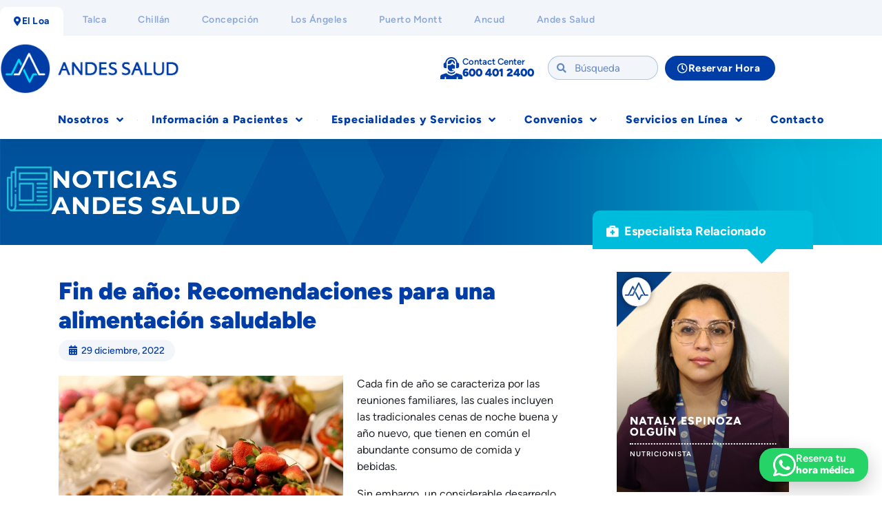

--- FILE ---
content_type: text/html; charset=UTF-8
request_url: https://www.andessaludelloa.cl/noticias/fin-de-ano-recomendaciones-para-una-alimentacion-saludable/
body_size: 216441
content:
<!DOCTYPE html>
<html lang="es">
<head>
	<meta charset="UTF-8">
	<meta name="viewport" content="width=device-width, initial-scale=1.0, viewport-fit=cover" />			<title>
			Fin de año: Recomendaciones para una alimentación saludable - Clínica Andes Salud El Loa		</title>
		<meta name='robots' content='index, follow, max-image-preview:large, max-snippet:-1, max-video-preview:-1' />

	<!-- This site is optimized with the Yoast SEO plugin v26.7 - https://yoast.com/wordpress/plugins/seo/ -->
	<link rel="canonical" href="https://www.andessaludelloa.cl/noticias/fin-de-ano-recomendaciones-para-una-alimentacion-saludable/" />
	<meta property="og:locale" content="es_ES" />
	<meta property="og:type" content="article" />
	<meta property="og:title" content="Fin de año: Recomendaciones para una alimentación saludable - Clínica Andes Salud El Loa" />
	<meta property="og:description" content="Cada fin de año se caracteriza por las reuniones familiares, las cuales incluyen las tradicionales cenas de noche buena y año nuevo, que tienen en común el abundante consumo de comida y bebidas. Sin embargo, un considerable desarreglo alimenticio puede incidir directamente en la salud de las personas, si es que no se controla de [&hellip;]" />
	<meta property="og:url" content="https://www.andessaludelloa.cl/noticias/fin-de-ano-recomendaciones-para-una-alimentacion-saludable/" />
	<meta property="og:site_name" content="Clínica Andes Salud El Loa" />
	<meta property="article:publisher" content="https://www.facebook.com/clinicaandessaludelloa" />
	<meta property="article:published_time" content="2022-12-29T12:49:17+00:00" />
	<meta property="og:image" content="https://www.andessaludelloa.cl/wp-content/uploads/2022/12/Cena-Fin-de-Ano.jpg" />
	<meta property="og:image:width" content="1000" />
	<meta property="og:image:height" content="750" />
	<meta property="og:image:type" content="image/jpeg" />
	<meta name="author" content="Periodista Loa" />
	<meta name="twitter:card" content="summary_large_image" />
	<meta name="twitter:label1" content="Escrito por" />
	<meta name="twitter:data1" content="Periodista Loa" />
	<meta name="twitter:label2" content="Tiempo de lectura" />
	<meta name="twitter:data2" content="2 minutos" />
	<script type="application/ld+json" class="yoast-schema-graph">{"@context":"https://schema.org","@graph":[{"@type":"Article","@id":"https://www.andessaludelloa.cl/noticias/fin-de-ano-recomendaciones-para-una-alimentacion-saludable/#article","isPartOf":{"@id":"https://www.andessaludelloa.cl/noticias/fin-de-ano-recomendaciones-para-una-alimentacion-saludable/"},"author":{"name":"Periodista Loa","@id":"https://www.andessaludelloa.cl/#/schema/person/4e7073a85c8c709fc165cb872927204f"},"headline":"Fin de año: Recomendaciones para una alimentación saludable","datePublished":"2022-12-29T12:49:17+00:00","mainEntityOfPage":{"@id":"https://www.andessaludelloa.cl/noticias/fin-de-ano-recomendaciones-para-una-alimentacion-saludable/"},"wordCount":417,"publisher":{"@id":"https://www.andessaludelloa.cl/#organization"},"image":{"@id":"https://www.andessaludelloa.cl/noticias/fin-de-ano-recomendaciones-para-una-alimentacion-saludable/#primaryimage"},"thumbnailUrl":"https://www.andessaludelloa.cl/wp-content/uploads/2022/12/Cena-Fin-de-Ano.jpg","keywords":["alimentación sana","andes salud","Calama","cena fin de año","Clínica Andes Salud El Loa","fin de año","gastritis","nutrición y dietética","nutricionista","salud"],"articleSection":["Noticias"],"inLanguage":"es"},{"@type":"WebPage","@id":"https://www.andessaludelloa.cl/noticias/fin-de-ano-recomendaciones-para-una-alimentacion-saludable/","url":"https://www.andessaludelloa.cl/noticias/fin-de-ano-recomendaciones-para-una-alimentacion-saludable/","name":"Fin de año: Recomendaciones para una alimentación saludable - Clínica Andes Salud El Loa","isPartOf":{"@id":"https://www.andessaludelloa.cl/#website"},"primaryImageOfPage":{"@id":"https://www.andessaludelloa.cl/noticias/fin-de-ano-recomendaciones-para-una-alimentacion-saludable/#primaryimage"},"image":{"@id":"https://www.andessaludelloa.cl/noticias/fin-de-ano-recomendaciones-para-una-alimentacion-saludable/#primaryimage"},"thumbnailUrl":"https://www.andessaludelloa.cl/wp-content/uploads/2022/12/Cena-Fin-de-Ano.jpg","datePublished":"2022-12-29T12:49:17+00:00","breadcrumb":{"@id":"https://www.andessaludelloa.cl/noticias/fin-de-ano-recomendaciones-para-una-alimentacion-saludable/#breadcrumb"},"inLanguage":"es","potentialAction":[{"@type":"ReadAction","target":["https://www.andessaludelloa.cl/noticias/fin-de-ano-recomendaciones-para-una-alimentacion-saludable/"]}]},{"@type":"ImageObject","inLanguage":"es","@id":"https://www.andessaludelloa.cl/noticias/fin-de-ano-recomendaciones-para-una-alimentacion-saludable/#primaryimage","url":"https://www.andessaludelloa.cl/wp-content/uploads/2022/12/Cena-Fin-de-Ano.jpg","contentUrl":"https://www.andessaludelloa.cl/wp-content/uploads/2022/12/Cena-Fin-de-Ano.jpg","width":1000,"height":750},{"@type":"BreadcrumbList","@id":"https://www.andessaludelloa.cl/noticias/fin-de-ano-recomendaciones-para-una-alimentacion-saludable/#breadcrumb","itemListElement":[{"@type":"ListItem","position":1,"name":"Portada","item":"https://www.andessaludelloa.cl/"},{"@type":"ListItem","position":2,"name":"Fin de año: Recomendaciones para una alimentación saludable"}]},{"@type":"WebSite","@id":"https://www.andessaludelloa.cl/#website","url":"https://www.andessaludelloa.cl/","name":"Clínica Andes Salud El Loa","description":"El mejor cuidado en tu región","publisher":{"@id":"https://www.andessaludelloa.cl/#organization"},"potentialAction":[{"@type":"SearchAction","target":{"@type":"EntryPoint","urlTemplate":"https://www.andessaludelloa.cl/?s={search_term_string}"},"query-input":{"@type":"PropertyValueSpecification","valueRequired":true,"valueName":"search_term_string"}}],"inLanguage":"es"},{"@type":"Organization","@id":"https://www.andessaludelloa.cl/#organization","name":"Clínica Andes Salud El Loa","url":"https://www.andessaludelloa.cl/","logo":{"@type":"ImageObject","inLanguage":"es","@id":"https://www.andessaludelloa.cl/#/schema/logo/image/","url":"https://www.andessaludelloa.cl/wp-content/uploads/2022/07/logotipo.png","contentUrl":"https://www.andessaludelloa.cl/wp-content/uploads/2022/07/logotipo.png","width":848,"height":281,"caption":"Clínica Andes Salud El Loa"},"image":{"@id":"https://www.andessaludelloa.cl/#/schema/logo/image/"},"sameAs":["https://www.facebook.com/clinicaandessaludelloa","https://www.instagram.com/clinicaandessaludelloa/","https://www.linkedin.com/company/andessaludelloa/"]},{"@type":"Person","@id":"https://www.andessaludelloa.cl/#/schema/person/4e7073a85c8c709fc165cb872927204f","name":"Periodista Loa","image":{"@type":"ImageObject","inLanguage":"es","@id":"https://www.andessaludelloa.cl/#/schema/person/image/","url":"https://secure.gravatar.com/avatar/824f1931d0b9029550213b1579986b7d5d56956c7a60fde41d147271a2d50935?s=96&d=mm&r=g","contentUrl":"https://secure.gravatar.com/avatar/824f1931d0b9029550213b1579986b7d5d56956c7a60fde41d147271a2d50935?s=96&d=mm&r=g","caption":"Periodista Loa"},"url":"https://www.andessaludelloa.cl/author/periodista/"}]}</script>
	<!-- / Yoast SEO plugin. -->


<link rel='dns-prefetch' href='//www.googletagmanager.com' />
<link rel="alternate" title="oEmbed (JSON)" type="application/json+oembed" href="https://www.andessaludelloa.cl/wp-json/oembed/1.0/embed?url=https%3A%2F%2Fwww.andessaludelloa.cl%2Fnoticias%2Ffin-de-ano-recomendaciones-para-una-alimentacion-saludable%2F" />
<link rel="alternate" title="oEmbed (XML)" type="text/xml+oembed" href="https://www.andessaludelloa.cl/wp-json/oembed/1.0/embed?url=https%3A%2F%2Fwww.andessaludelloa.cl%2Fnoticias%2Ffin-de-ano-recomendaciones-para-una-alimentacion-saludable%2F&#038;format=xml" />
<style id='wp-img-auto-sizes-contain-inline-css' type='text/css'>img:is([sizes=auto i],[sizes^="auto," i]){contain-intrinsic-size:3000px 1500px}</style>

<link data-optimized="1" rel='stylesheet' id='temegum-toggle-collapse-css' href='https://www.andessaludelloa.cl/wp-content/litespeed/css/7a55a1c971c4e6cf30b23e16aac9d328.css?ver=08806' type='text/css' media='all' />
<style id='wp-emoji-styles-inline-css' type='text/css'>img.wp-smiley,img.emoji{display:inline!important;border:none!important;box-shadow:none!important;height:1em!important;width:1em!important;margin:0 0.07em!important;vertical-align:-0.1em!important;background:none!important;padding:0!important}</style>
<link data-optimized="1" rel='stylesheet' id='wp-block-library-css' href='https://www.andessaludelloa.cl/wp-content/litespeed/css/25d3163732048fc2a884a25f70e8554c.css?ver=e9831' type='text/css' media='all' />
<style id='classic-theme-styles-inline-css' type='text/css'>
/*! This file is auto-generated */
.wp-block-button__link{color:#fff;background-color:#32373c;border-radius:9999px;box-shadow:none;text-decoration:none;padding:calc(.667em + 2px) calc(1.333em + 2px);font-size:1.125em}.wp-block-file__button{background:#32373c;color:#fff;text-decoration:none}</style>
<style id='global-styles-inline-css' type='text/css'>:root{--wp--preset--aspect-ratio--square:1;--wp--preset--aspect-ratio--4-3:4/3;--wp--preset--aspect-ratio--3-4:3/4;--wp--preset--aspect-ratio--3-2:3/2;--wp--preset--aspect-ratio--2-3:2/3;--wp--preset--aspect-ratio--16-9:16/9;--wp--preset--aspect-ratio--9-16:9/16;--wp--preset--color--black:#000000;--wp--preset--color--cyan-bluish-gray:#abb8c3;--wp--preset--color--white:#ffffff;--wp--preset--color--pale-pink:#f78da7;--wp--preset--color--vivid-red:#cf2e2e;--wp--preset--color--luminous-vivid-orange:#ff6900;--wp--preset--color--luminous-vivid-amber:#fcb900;--wp--preset--color--light-green-cyan:#7bdcb5;--wp--preset--color--vivid-green-cyan:#00d084;--wp--preset--color--pale-cyan-blue:#8ed1fc;--wp--preset--color--vivid-cyan-blue:#0693e3;--wp--preset--color--vivid-purple:#9b51e0;--wp--preset--gradient--vivid-cyan-blue-to-vivid-purple:linear-gradient(135deg,rgb(6,147,227) 0%,rgb(155,81,224) 100%);--wp--preset--gradient--light-green-cyan-to-vivid-green-cyan:linear-gradient(135deg,rgb(122,220,180) 0%,rgb(0,208,130) 100%);--wp--preset--gradient--luminous-vivid-amber-to-luminous-vivid-orange:linear-gradient(135deg,rgb(252,185,0) 0%,rgb(255,105,0) 100%);--wp--preset--gradient--luminous-vivid-orange-to-vivid-red:linear-gradient(135deg,rgb(255,105,0) 0%,rgb(207,46,46) 100%);--wp--preset--gradient--very-light-gray-to-cyan-bluish-gray:linear-gradient(135deg,rgb(238,238,238) 0%,rgb(169,184,195) 100%);--wp--preset--gradient--cool-to-warm-spectrum:linear-gradient(135deg,rgb(74,234,220) 0%,rgb(151,120,209) 20%,rgb(207,42,186) 40%,rgb(238,44,130) 60%,rgb(251,105,98) 80%,rgb(254,248,76) 100%);--wp--preset--gradient--blush-light-purple:linear-gradient(135deg,rgb(255,206,236) 0%,rgb(152,150,240) 100%);--wp--preset--gradient--blush-bordeaux:linear-gradient(135deg,rgb(254,205,165) 0%,rgb(254,45,45) 50%,rgb(107,0,62) 100%);--wp--preset--gradient--luminous-dusk:linear-gradient(135deg,rgb(255,203,112) 0%,rgb(199,81,192) 50%,rgb(65,88,208) 100%);--wp--preset--gradient--pale-ocean:linear-gradient(135deg,rgb(255,245,203) 0%,rgb(182,227,212) 50%,rgb(51,167,181) 100%);--wp--preset--gradient--electric-grass:linear-gradient(135deg,rgb(202,248,128) 0%,rgb(113,206,126) 100%);--wp--preset--gradient--midnight:linear-gradient(135deg,rgb(2,3,129) 0%,rgb(40,116,252) 100%);--wp--preset--font-size--small:13px;--wp--preset--font-size--medium:20px;--wp--preset--font-size--large:36px;--wp--preset--font-size--x-large:42px;--wp--preset--spacing--20:0.44rem;--wp--preset--spacing--30:0.67rem;--wp--preset--spacing--40:1rem;--wp--preset--spacing--50:1.5rem;--wp--preset--spacing--60:2.25rem;--wp--preset--spacing--70:3.38rem;--wp--preset--spacing--80:5.06rem;--wp--preset--shadow--natural:6px 6px 9px rgba(0, 0, 0, 0.2);--wp--preset--shadow--deep:12px 12px 50px rgba(0, 0, 0, 0.4);--wp--preset--shadow--sharp:6px 6px 0px rgba(0, 0, 0, 0.2);--wp--preset--shadow--outlined:6px 6px 0px -3px rgb(255, 255, 255), 6px 6px rgb(0, 0, 0);--wp--preset--shadow--crisp:6px 6px 0px rgb(0, 0, 0)}:where(.is-layout-flex){gap:.5em}:where(.is-layout-grid){gap:.5em}body .is-layout-flex{display:flex}.is-layout-flex{flex-wrap:wrap;align-items:center}.is-layout-flex>:is(*,div){margin:0}body .is-layout-grid{display:grid}.is-layout-grid>:is(*,div){margin:0}:where(.wp-block-columns.is-layout-flex){gap:2em}:where(.wp-block-columns.is-layout-grid){gap:2em}:where(.wp-block-post-template.is-layout-flex){gap:1.25em}:where(.wp-block-post-template.is-layout-grid){gap:1.25em}.has-black-color{color:var(--wp--preset--color--black)!important}.has-cyan-bluish-gray-color{color:var(--wp--preset--color--cyan-bluish-gray)!important}.has-white-color{color:var(--wp--preset--color--white)!important}.has-pale-pink-color{color:var(--wp--preset--color--pale-pink)!important}.has-vivid-red-color{color:var(--wp--preset--color--vivid-red)!important}.has-luminous-vivid-orange-color{color:var(--wp--preset--color--luminous-vivid-orange)!important}.has-luminous-vivid-amber-color{color:var(--wp--preset--color--luminous-vivid-amber)!important}.has-light-green-cyan-color{color:var(--wp--preset--color--light-green-cyan)!important}.has-vivid-green-cyan-color{color:var(--wp--preset--color--vivid-green-cyan)!important}.has-pale-cyan-blue-color{color:var(--wp--preset--color--pale-cyan-blue)!important}.has-vivid-cyan-blue-color{color:var(--wp--preset--color--vivid-cyan-blue)!important}.has-vivid-purple-color{color:var(--wp--preset--color--vivid-purple)!important}.has-black-background-color{background-color:var(--wp--preset--color--black)!important}.has-cyan-bluish-gray-background-color{background-color:var(--wp--preset--color--cyan-bluish-gray)!important}.has-white-background-color{background-color:var(--wp--preset--color--white)!important}.has-pale-pink-background-color{background-color:var(--wp--preset--color--pale-pink)!important}.has-vivid-red-background-color{background-color:var(--wp--preset--color--vivid-red)!important}.has-luminous-vivid-orange-background-color{background-color:var(--wp--preset--color--luminous-vivid-orange)!important}.has-luminous-vivid-amber-background-color{background-color:var(--wp--preset--color--luminous-vivid-amber)!important}.has-light-green-cyan-background-color{background-color:var(--wp--preset--color--light-green-cyan)!important}.has-vivid-green-cyan-background-color{background-color:var(--wp--preset--color--vivid-green-cyan)!important}.has-pale-cyan-blue-background-color{background-color:var(--wp--preset--color--pale-cyan-blue)!important}.has-vivid-cyan-blue-background-color{background-color:var(--wp--preset--color--vivid-cyan-blue)!important}.has-vivid-purple-background-color{background-color:var(--wp--preset--color--vivid-purple)!important}.has-black-border-color{border-color:var(--wp--preset--color--black)!important}.has-cyan-bluish-gray-border-color{border-color:var(--wp--preset--color--cyan-bluish-gray)!important}.has-white-border-color{border-color:var(--wp--preset--color--white)!important}.has-pale-pink-border-color{border-color:var(--wp--preset--color--pale-pink)!important}.has-vivid-red-border-color{border-color:var(--wp--preset--color--vivid-red)!important}.has-luminous-vivid-orange-border-color{border-color:var(--wp--preset--color--luminous-vivid-orange)!important}.has-luminous-vivid-amber-border-color{border-color:var(--wp--preset--color--luminous-vivid-amber)!important}.has-light-green-cyan-border-color{border-color:var(--wp--preset--color--light-green-cyan)!important}.has-vivid-green-cyan-border-color{border-color:var(--wp--preset--color--vivid-green-cyan)!important}.has-pale-cyan-blue-border-color{border-color:var(--wp--preset--color--pale-cyan-blue)!important}.has-vivid-cyan-blue-border-color{border-color:var(--wp--preset--color--vivid-cyan-blue)!important}.has-vivid-purple-border-color{border-color:var(--wp--preset--color--vivid-purple)!important}.has-vivid-cyan-blue-to-vivid-purple-gradient-background{background:var(--wp--preset--gradient--vivid-cyan-blue-to-vivid-purple)!important}.has-light-green-cyan-to-vivid-green-cyan-gradient-background{background:var(--wp--preset--gradient--light-green-cyan-to-vivid-green-cyan)!important}.has-luminous-vivid-amber-to-luminous-vivid-orange-gradient-background{background:var(--wp--preset--gradient--luminous-vivid-amber-to-luminous-vivid-orange)!important}.has-luminous-vivid-orange-to-vivid-red-gradient-background{background:var(--wp--preset--gradient--luminous-vivid-orange-to-vivid-red)!important}.has-very-light-gray-to-cyan-bluish-gray-gradient-background{background:var(--wp--preset--gradient--very-light-gray-to-cyan-bluish-gray)!important}.has-cool-to-warm-spectrum-gradient-background{background:var(--wp--preset--gradient--cool-to-warm-spectrum)!important}.has-blush-light-purple-gradient-background{background:var(--wp--preset--gradient--blush-light-purple)!important}.has-blush-bordeaux-gradient-background{background:var(--wp--preset--gradient--blush-bordeaux)!important}.has-luminous-dusk-gradient-background{background:var(--wp--preset--gradient--luminous-dusk)!important}.has-pale-ocean-gradient-background{background:var(--wp--preset--gradient--pale-ocean)!important}.has-electric-grass-gradient-background{background:var(--wp--preset--gradient--electric-grass)!important}.has-midnight-gradient-background{background:var(--wp--preset--gradient--midnight)!important}.has-small-font-size{font-size:var(--wp--preset--font-size--small)!important}.has-medium-font-size{font-size:var(--wp--preset--font-size--medium)!important}.has-large-font-size{font-size:var(--wp--preset--font-size--large)!important}.has-x-large-font-size{font-size:var(--wp--preset--font-size--x-large)!important}:where(.wp-block-post-template.is-layout-flex){gap:1.25em}:where(.wp-block-post-template.is-layout-grid){gap:1.25em}:where(.wp-block-term-template.is-layout-flex){gap:1.25em}:where(.wp-block-term-template.is-layout-grid){gap:1.25em}:where(.wp-block-columns.is-layout-flex){gap:2em}:where(.wp-block-columns.is-layout-grid){gap:2em}:root :where(.wp-block-pullquote){font-size:1.5em;line-height:1.6}</style>
<link data-optimized="1" rel='stylesheet' id='contact-form-7-css' href='https://www.andessaludelloa.cl/wp-content/litespeed/css/4754f2fa21569cf20d6763a77304b349.css?ver=5dc09' type='text/css' media='all' />
<style id='contact-form-7-inline-css' type='text/css'>.wpcf7 .wpcf7-recaptcha iframe{margin-bottom:0}.wpcf7 .wpcf7-recaptcha[data-align="center"]>div{margin:0 auto}.wpcf7 .wpcf7-recaptcha[data-align="right"]>div{margin:0 0 0 auto}</style>
<link data-optimized="1" rel='stylesheet' id='bootstrap_css-css' href='https://www.andessaludelloa.cl/wp-content/litespeed/css/922abf4d37a317c144fdf6496d0aff5d.css?ver=b99f9' type='text/css' media='all' />
<link data-optimized="1" rel='stylesheet' id='cas_css-css' href='https://www.andessaludelloa.cl/wp-content/litespeed/css/6c8cccc8047bca5415a3894dc8685f7d.css?ver=c5664' type='text/css' media='all' />
<link data-optimized="1" rel='stylesheet' id='bootstrap_select_css-css' href='https://www.andessaludelloa.cl/wp-content/litespeed/css/d7cccbd23451d4740ddf853450deaeca.css?ver=8f908' type='text/css' media='all' />
<link data-optimized="1" rel='stylesheet' id='e-animation-fadeInUp-css' href='https://www.andessaludelloa.cl/wp-content/litespeed/css/5ac5c0e5f2d90f51dbe465bd977b90db.css?ver=a867a' type='text/css' media='all' />
<link data-optimized="1" rel='stylesheet' id='elementor-frontend-css' href='https://www.andessaludelloa.cl/wp-content/litespeed/css/41ed9602f9799bb41106b8183e984902.css?ver=44f5a' type='text/css' media='all' />
<link data-optimized="1" rel='stylesheet' id='e-popup-css' href='https://www.andessaludelloa.cl/wp-content/litespeed/css/13d6f7c4d98eaa939891afd85e86638e.css?ver=b324e' type='text/css' media='all' />
<link data-optimized="1" rel='stylesheet' id='widget-spacer-css' href='https://www.andessaludelloa.cl/wp-content/litespeed/css/a7fa4b8c50efcba01df9dcad5854f891.css?ver=ebfe9' type='text/css' media='all' />
<link data-optimized="1" rel='stylesheet' id='widget-search-form-css' href='https://www.andessaludelloa.cl/wp-content/litespeed/css/67aeb9db803c8ac1a350fe6811523d40.css?ver=870f3' type='text/css' media='all' />
<link data-optimized="1" rel='stylesheet' id='elementor-icons-shared-0-css' href='https://www.andessaludelloa.cl/wp-content/litespeed/css/91abbbc90ab5428404f93b918a3d6911.css?ver=b7bd4' type='text/css' media='all' />
<link data-optimized="1" rel='stylesheet' id='elementor-icons-fa-solid-css' href='https://www.andessaludelloa.cl/wp-content/litespeed/css/8c0af552149fbdbd773fb5236ee03a42.css?ver=77bc4' type='text/css' media='all' />
<link data-optimized="1" rel='stylesheet' id='widget-nav-menu-css' href='https://www.andessaludelloa.cl/wp-content/litespeed/css/31dcd87493866f40521ec21683050fbb.css?ver=aa5d5' type='text/css' media='all' />
<link data-optimized="1" rel='stylesheet' id='widget-heading-css' href='https://www.andessaludelloa.cl/wp-content/litespeed/css/99fa916c9bf63eb2f0ca67daa51856ba.css?ver=804a4' type='text/css' media='all' />
<link data-optimized="1" rel='stylesheet' id='widget-image-css' href='https://www.andessaludelloa.cl/wp-content/litespeed/css/8284888e6a50920b8ebc8b11e0c86c37.css?ver=bfde0' type='text/css' media='all' />
<link data-optimized="1" rel='stylesheet' id='widget-icon-box-css' href='https://www.andessaludelloa.cl/wp-content/litespeed/css/9132a34368c93c51d7cc23f31ed2124d.css?ver=29cf9' type='text/css' media='all' />
<link data-optimized="1" rel='stylesheet' id='e-motion-fx-css' href='https://www.andessaludelloa.cl/wp-content/litespeed/css/8cd5e4de4434e1fd8b4176501b477252.css?ver=8a417' type='text/css' media='all' />
<link data-optimized="1" rel='stylesheet' id='e-sticky-css' href='https://www.andessaludelloa.cl/wp-content/litespeed/css/5b4e0cf00daf3f875f8b330ed2f00279.css?ver=1c350' type='text/css' media='all' />
<link data-optimized="1" rel='stylesheet' id='eael-general-css' href='https://www.andessaludelloa.cl/wp-content/litespeed/css/5531f935eeb8ccf0b87c3a221978dcd9.css?ver=c36f6' type='text/css' media='all' />
<link data-optimized="1" rel='stylesheet' id='eael-18395-css' href='https://www.andessaludelloa.cl/wp-content/litespeed/css/69872b318bff793897e4c29bd4ea4d7c.css?ver=216f4' type='text/css' media='all' />
<link data-optimized="1" rel='stylesheet' id='e-animation-grow-css' href='https://www.andessaludelloa.cl/wp-content/litespeed/css/73933dde7cfd6c9f77bf09907328c5d5.css?ver=cce91' type='text/css' media='all' />
<link data-optimized="1" rel='stylesheet' id='widget-icon-list-css' href='https://www.andessaludelloa.cl/wp-content/litespeed/css/9444a22a5755f7081ef656abdce9f1e1.css?ver=d9e74' type='text/css' media='all' />
<link data-optimized="1" rel='stylesheet' id='widget-social-icons-css' href='https://www.andessaludelloa.cl/wp-content/litespeed/css/ae849f612364731ab181f19910dc8841.css?ver=46232' type='text/css' media='all' />
<link data-optimized="1" rel='stylesheet' id='e-apple-webkit-css' href='https://www.andessaludelloa.cl/wp-content/litespeed/css/fe4681b8417e0bd4d97596ccf1cc0eaa.css?ver=46667' type='text/css' media='all' />
<link data-optimized="1" rel='stylesheet' id='e-animation-fadeInRight-css' href='https://www.andessaludelloa.cl/wp-content/litespeed/css/f8166304be33a66847c5cc9dd06998a2.css?ver=78155' type='text/css' media='all' />
<link data-optimized="1" rel='stylesheet' id='elementor-icons-css' href='https://www.andessaludelloa.cl/wp-content/litespeed/css/31ac762b21dc89a78dc309e3c0c76dfc.css?ver=00734' type='text/css' media='all' />
<style id='elementor-icons-inline-css' type='text/css'>.elementor-add-new-section .elementor-add-templately-promo-button{background-color:#5d4fff!important;background-image:url(https://www.andessaludelloa.cl/wp-content/plugins/essential-addons-for-elementor-lite/assets/admin/images/templately/logo-icon.svg);background-repeat:no-repeat;background-position:center center;position:relative}.elementor-add-new-section .elementor-add-templately-promo-button>i{height:12px}body .elementor-add-new-section .elementor-add-section-area-button{margin-left:0}.elementor-add-new-section .elementor-add-templately-promo-button{background-color:#5d4fff!important;background-image:url(https://www.andessaludelloa.cl/wp-content/plugins/essential-addons-for-elementor-lite/assets/admin/images/templately/logo-icon.svg);background-repeat:no-repeat;background-position:center center;position:relative}.elementor-add-new-section .elementor-add-templately-promo-button>i{height:12px}body .elementor-add-new-section .elementor-add-section-area-button{margin-left:0}</style>
<link data-optimized="1" rel='stylesheet' id='elementor-post-6795-css' href='https://www.andessaludelloa.cl/wp-content/litespeed/css/df640f8d7935d2d538ddff5cec713650.css?ver=38c7c' type='text/css' media='all' />
<link data-optimized="1" rel='stylesheet' id='ooohboi-steroids-styles-css' href='https://www.andessaludelloa.cl/wp-content/litespeed/css/d1eae3114644d96877720dcc4ce6526d.css?ver=16a68' type='text/css' media='all' />
<link data-optimized="1" rel='stylesheet' id='font-awesome-5-all-css' href='https://www.andessaludelloa.cl/wp-content/litespeed/css/56b843d6fee10b8dd078c69ea701d0aa.css?ver=bbd09' type='text/css' media='all' />
<link data-optimized="1" rel='stylesheet' id='font-awesome-4-shim-css' href='https://www.andessaludelloa.cl/wp-content/litespeed/css/2e6bbb3f9f4147663772b26bd90acdc4.css?ver=95f8c' type='text/css' media='all' />
<link data-optimized="1" rel='stylesheet' id='elementor-post-17966-css' href='https://www.andessaludelloa.cl/wp-content/litespeed/css/918fc3997b557bff3fffb29b2fc00d3d.css?ver=c1b1b' type='text/css' media='all' />
<link data-optimized="1" rel='stylesheet' id='elementor-post-11235-css' href='https://www.andessaludelloa.cl/wp-content/litespeed/css/6933224ef0886603355952792b11dd54.css?ver=b1bdd' type='text/css' media='all' />
<link data-optimized="1" rel='stylesheet' id='elementor-post-18391-css' href='https://www.andessaludelloa.cl/wp-content/litespeed/css/79d1649c0d317d6185205310340ba76b.css?ver=27033' type='text/css' media='all' />
<link data-optimized="1" rel='stylesheet' id='elementor-post-18395-css' href='https://www.andessaludelloa.cl/wp-content/litespeed/css/e877ca045349d7052272c2ed65041c1a.css?ver=f4ac7' type='text/css' media='all' />
<link data-optimized="1" rel='stylesheet' id='wp-pagenavi-css' href='https://www.andessaludelloa.cl/wp-content/litespeed/css/4317bc33c92c2a56c3ccb315e7d70a72.css?ver=ebde0' type='text/css' media='all' />
<link data-optimized="1" rel='stylesheet' id='tablepress-default-css' href='https://www.andessaludelloa.cl/wp-content/litespeed/css/7d08714f3aa4de0b13849b4fc09ca42b.css?ver=60015' type='text/css' media='all' />
<link data-optimized="1" rel='stylesheet' id='aurora-heatmap-css' href='https://www.andessaludelloa.cl/wp-content/litespeed/css/d1578003977e7dc323652d5bc90faddf.css?ver=b4eda' type='text/css' media='all' />
<link data-optimized="1" rel='stylesheet' id='cf7cf-style-css' href='https://www.andessaludelloa.cl/wp-content/litespeed/css/a89ee26f8b31d55f140380d0e7520731.css?ver=37405' type='text/css' media='all' />
<link data-optimized="1" rel='stylesheet' id='elementor-gf-local-figtree-css' href='https://www.andessaludelloa.cl/wp-content/litespeed/css/9a677ed6194098560903b3b2282c359f.css?ver=06aa1' type='text/css' media='all' />
<link data-optimized="1" rel='stylesheet' id='elementor-gf-local-montserrat-css' href='https://www.andessaludelloa.cl/wp-content/litespeed/css/a1170645c565685325190b92d3a86393.css?ver=9ccc7' type='text/css' media='all' />
<link data-optimized="1" rel='stylesheet' id='elementor-icons-fa-regular-css' href='https://www.andessaludelloa.cl/wp-content/litespeed/css/bc2265c75a0f04de1040659511dff311.css?ver=c1677' type='text/css' media='all' />
<link data-optimized="1" rel='stylesheet' id='elementor-icons-fa-brands-css' href='https://www.andessaludelloa.cl/wp-content/litespeed/css/619e6caf666dc0f9e8513179a200399e.css?ver=d9bb7' type='text/css' media='all' />
<script type="text/javascript" src="https://www.andessaludelloa.cl/wp-includes/js/jquery/jquery.min.js?ver=3.7.1" id="jquery-core-js"></script>
<script data-optimized="1" type="text/javascript" src="https://www.andessaludelloa.cl/wp-content/litespeed/js/768fe814272a1ec8b45cb550d8e3c81d.js?ver=bedf5" id="jquery-migrate-js"></script>
<script data-optimized="1" type="text/javascript" src="https://www.andessaludelloa.cl/wp-content/litespeed/js/c4d39377426080979638c9db56d70f8f.js?ver=94d0d" id="temegum-toggle-collapse-js"></script>
<script data-optimized="1" type="text/javascript" src="https://www.andessaludelloa.cl/wp-content/litespeed/js/ba230cb808adcc882ea98713acfe3c1e.js?ver=e0867" id="font-awesome-4-shim-js"></script>
<script data-optimized="1" type="text/javascript" id="aurora-heatmap-js-extra">var aurora_heatmap={"_mode":"reporter","ajax_url":"https://www.andessaludelloa.cl/wp-admin/admin-ajax.php","action":"aurora_heatmap","reports":"click_pc,click_mobile","debug":"0","ajax_delay_time":"3000","ajax_interval":"10","ajax_bulk":null}</script>
<script data-optimized="1" type="text/javascript" src="https://www.andessaludelloa.cl/wp-content/litespeed/js/6693e48f0c76eacb19edab7d341352ea.js?ver=e4036" id="aurora-heatmap-js"></script>

<!-- Fragmento de código de la etiqueta de Google (gtag.js) añadida por Site Kit -->
<!-- Fragmento de código de Google Analytics añadido por Site Kit -->
<script type="text/javascript" src="https://www.googletagmanager.com/gtag/js?id=GT-W6BZSTD" id="google_gtagjs-js" async></script>
<script type="text/javascript" id="google_gtagjs-js-after">
/* <![CDATA[ */
window.dataLayer = window.dataLayer || [];function gtag(){dataLayer.push(arguments);}
gtag("set","linker",{"domains":["www.andessaludelloa.cl"]});
gtag("js", new Date());
gtag("set", "developer_id.dZTNiMT", true);
gtag("config", "GT-W6BZSTD");
//# sourceURL=google_gtagjs-js-after
/* ]]> */
</script>
<link rel="https://api.w.org/" href="https://www.andessaludelloa.cl/wp-json/" /><link rel="alternate" title="JSON" type="application/json" href="https://www.andessaludelloa.cl/wp-json/wp/v2/posts/8280" /><link rel="EditURI" type="application/rsd+xml" title="RSD" href="https://www.andessaludelloa.cl/xmlrpc.php?rsd" />

<link rel='shortlink' href='https://www.andessaludelloa.cl/?p=8280' />
<meta name="generator" content="Site Kit by Google 1.170.0" /><meta name="google-site-verification" content="hEfYUDzTAwc6cbKrTOgJHakJfvyuLBar5ErhsFq0xFM"><meta name="generator" content="Elementor 3.34.1; features: additional_custom_breakpoints; settings: css_print_method-external, google_font-enabled, font_display-auto">
<!-- Google Tag Manager -->
<script>(function(w,d,s,l,i){w[l]=w[l]||[];w[l].push({'gtm.start':
new Date().getTime(),event:'gtm.js'});var f=d.getElementsByTagName(s)[0],
j=d.createElement(s),dl=l!='dataLayer'?'&l='+l:'';j.async=true;j.src=
'https://www.googletagmanager.com/gtm.js?id='+i+dl;f.parentNode.insertBefore(j,f);
})(window,document,'script','dataLayer','GTM-5FB9QZ4G');</script>
<!-- End Google Tag Manager -->


<!-- Google Tag Manager -->
<script>(function(w,d,s,l,i){w[l]=w[l]||[];w[l].push({'gtm.start':
new Date().getTime(),event:'gtm.js'});var f=d.getElementsByTagName(s)[0],
j=d.createElement(s),dl=l!='dataLayer'?'&l='+l:'';j.async=true;j.src=
'https://www.googletagmanager.com/gtm.js?id='+i+dl;f.parentNode.insertBefore(j,f);
})(window,document,'script','dataLayer','GTM-W25KBRL');</script>
<!-- End Google Tag Manager -->

			<style>.e-con.e-parent:nth-of-type(n+4):not(.e-lazyloaded):not(.e-no-lazyload),.e-con.e-parent:nth-of-type(n+4):not(.e-lazyloaded):not(.e-no-lazyload) *{background-image:none!important}@media screen and (max-height:1024px){.e-con.e-parent:nth-of-type(n+3):not(.e-lazyloaded):not(.e-no-lazyload),.e-con.e-parent:nth-of-type(n+3):not(.e-lazyloaded):not(.e-no-lazyload) *{background-image:none!important}}@media screen and (max-height:640px){.e-con.e-parent:nth-of-type(n+2):not(.e-lazyloaded):not(.e-no-lazyload),.e-con.e-parent:nth-of-type(n+2):not(.e-lazyloaded):not(.e-no-lazyload) *{background-image:none!important}}</style>
			  <!-- Global site tag (gtag.js) - Google Analytics -->
<script async src="https://www.googletagmanager.com/gtag/js?id=UA-193537019-5"></script>
<script>
  window.dataLayer = window.dataLayer || [];
  function gtag(){dataLayer.push(arguments);}
  gtag('js', new Date());

  gtag('config', 'UA-193537019-5');
</script>


<!-- Google Tag Manager -->

<script>(function(w,d,s,l,i){w[l]=w[l]||[];w[l].push({'gtm.start':

new Date().getTime(),event:'gtm.js'});var f=d.getElementsByTagName(s)[0],

j=d.createElement(s),dl=l!='dataLayer'?'&l='+l:'';j.async=true;j.src=

'https://www.googletagmanager.com/gtm.js?id='+i+dl;f.parentNode.insertBefore(j,f);

})(window,document,'script','dataLayer','GTM-W25KBRL');</script>

<!-- End Google Tag Manager -->


<link rel="icon" href="https://www.andessaludelloa.cl/wp-content/uploads/2021/08/cropped-favicon-32x32.png" sizes="32x32" />
<link rel="icon" href="https://www.andessaludelloa.cl/wp-content/uploads/2021/08/cropped-favicon-192x192.png" sizes="192x192" />
<link rel="apple-touch-icon" href="https://www.andessaludelloa.cl/wp-content/uploads/2021/08/cropped-favicon-180x180.png" />
<meta name="msapplication-TileImage" content="https://www.andessaludelloa.cl/wp-content/uploads/2021/08/cropped-favicon-270x270.png" />
		<style type="text/css" id="wp-custom-css">.ob-is-glider .swiper-button-next:after,.ob-is-glider .swiper-button-prev:after{display:none}.swiper-button-next,.swiper-button-prev{position:absolute!important}.swiper-slide{display:inline-block!important}.swiper-wrapper{display:flex!important}selector.elementor-sticky--effects{background-color:#f3f5f7!important;box-shadow:0 10px 20px 0 rgb(0 0 0 / .2)}selector{transition:background-color 1s ease!important}selector.elementor-sticky--effects{min-height:70px}selector{transition:min-height 1s ease!important}.logotipo img{max-width:285px;height:auto;transition:all 0.8s ease}.elementor-sticky--effects .logotipo img{margin-top:0;max-width:185px;height:auto}.menu_sticky{opacity:0;visibility:hidden;transition:all 0.8s ease}.elementor-sticky--effects .menu_sticky{visibility:visible;opacity:1}iframe.iframe_agenda{width:1200px!important;margin-top:35px!important;height:226px;box-shadow:0 10px 40px -10px #333;border-radius:30px;margin-right:auto!important;margin-left:auto!important;display:block}#agenda-hora iframe.iframe_agenda{height:369px;margin-left:0;margin-right:0;margin-top:28px;width:90%!important}iframe.iframe_presupuesto{width:100%!important;height:900px;display:block}@media (max-width:767px){iframe.iframe_presupuesto{width:100%!important}.form_col_l,.form_col_r{width:100%;float:none}.eael-post-list-container.layout-advanced .eael-post-list-header .post-categories a{width:90%}.elementor-8837 .elementor-element.elementor-element-c4e6bb8 .elementor-icon{margin-top:8px}.tabs-clinicas-inicio .eael-tabs-nav{width:100%}iframe.iframe_agenda{height:429px;margin-left:0;margin-right:0;margin-top:28px;width:90%!important}.scroll-horizontal{display:flex;flex-wrap:nowrap;overflow-x:auto;-webkit-overflow-scrolling:touch;scrollbar-width:none}.scroll-horizontal::-webkit-scrollbar{display:none}.scroll-horizontal>*{flex:0 0 auto;margin-right:10px}.scroll-horizontal>.elementor-container{max-width:max-content!important}}</style>
		</head>
<body class="wp-singular post-template-default single single-post postid-8280 single-format-standard wp-custom-logo wp-theme-andessalud-2022 elementor-default elementor-kit-6795">
<!-- Google Tag Manager (noscript) -->
<noscript><iframe src="https://www.googletagmanager.com/ns.html?id=GTM-5FB9QZ4G"
height="0" width="0" style="display:none;visibility:hidden"></iframe></noscript>
<!-- End Google Tag Manager (noscript) -->

<!-- Google Tag Manager (noscript) -->
<noscript><iframe src="https://www.googletagmanager.com/ns.html?id=GTM-W25KBRL"
height="0" width="0" style="display:none;visibility:hidden"></iframe></noscript>
<!-- End Google Tag Manager (noscript) -->

		<header data-elementor-type="header" data-elementor-id="18391" class="elementor elementor-18391 elementor-location-header" data-elementor-post-type="elementor_library">
					<section data-particle_enable="false" data-particle-mobile-disabled="false" class="elementor-section elementor-top-section elementor-element elementor-element-b83eeb5 elementor-section-content-middle elementor-hidden-desktop elementor-section-boxed elementor-section-height-default elementor-section-height-default" data-id="b83eeb5" data-element_type="section" data-settings="{&quot;background_background&quot;:&quot;classic&quot;,&quot;_ob_glider_is_slider&quot;:&quot;no&quot;}">
						<div class="elementor-container elementor-column-gap-default">
					<div class="elementor-column elementor-col-100 elementor-top-column elementor-element elementor-element-ee7fe3e" data-id="ee7fe3e" data-element_type="column">
			<div class="elementor-widget-wrap elementor-element-populated">
						<div class="elementor-element elementor-element-a16b35e elementor-widget elementor-widget-button" data-id="a16b35e" data-element_type="widget" data-widget_type="button.default">
				<div class="elementor-widget-container">
									<div class="elementor-button-wrapper">
					<a class="elementor-button elementor-button-link elementor-size-sm" href="#elementor-action%3Aaction%3Dpopup%3Aopen%26settings%3DeyJpZCI6IjE3OTYzIiwidG9nZ2xlIjpmYWxzZX0%3D">
						<span class="elementor-button-content-wrapper">
						<span class="elementor-button-icon">
				<i aria-hidden="true" class="fas fa-map-marker-alt"></i>			</span>
									<span class="elementor-button-text">Andes Salud en tu región: <b>El Loa</b></span>
					</span>
					</a>
				</div>
								</div>
				</div>
					</div>
		</div>
					</div>
		</section>
				<section data-particle_enable="false" data-particle-mobile-disabled="false" class="elementor-section elementor-top-section elementor-element elementor-element-c1ca8d1 elementor-hidden-tablet elementor-hidden-mobile elementor-section-boxed elementor-section-height-default elementor-section-height-default" data-id="c1ca8d1" data-element_type="section" data-settings="{&quot;background_background&quot;:&quot;classic&quot;,&quot;_ob_glider_is_slider&quot;:&quot;no&quot;}">
						<div class="elementor-container elementor-column-gap-default">
					<div class="elementor-column elementor-col-100 elementor-top-column elementor-element elementor-element-2b06aca" data-id="2b06aca" data-element_type="column">
			<div class="elementor-widget-wrap elementor-element-populated">
						<div class="elementor-element elementor-element-23a2d79 elementor-widget__width-auto elementor-widget elementor-widget-button" data-id="23a2d79" data-element_type="widget" data-widget_type="button.default">
				<div class="elementor-widget-container">
									<div class="elementor-button-wrapper">
					<a class="elementor-button elementor-button-link elementor-size-sm" href="https://www.andessaludelloa.cl/">
						<span class="elementor-button-content-wrapper">
						<span class="elementor-button-icon">
				<i aria-hidden="true" class="fas fa-map-marker-alt"></i>			</span>
									<span class="elementor-button-text">El Loa</span>
					</span>
					</a>
				</div>
								</div>
				</div>
				<div class="elementor-element elementor-element-627900d elementor-widget__width-auto elementor-widget elementor-widget-button" data-id="627900d" data-element_type="widget" data-widget_type="button.default">
				<div class="elementor-widget-container">
									<div class="elementor-button-wrapper">
					<a class="elementor-button elementor-button-link elementor-size-sm" href="https://www.andessaludtalca.cl/">
						<span class="elementor-button-content-wrapper">
									<span class="elementor-button-text">Talca</span>
					</span>
					</a>
				</div>
								</div>
				</div>
				<div class="elementor-element elementor-element-ab9e87d elementor-widget__width-auto elementor-widget elementor-widget-button" data-id="ab9e87d" data-element_type="widget" data-widget_type="button.default">
				<div class="elementor-widget-container">
									<div class="elementor-button-wrapper">
					<a class="elementor-button elementor-button-link elementor-size-sm" href="https://www.andessaludchillan.cl/">
						<span class="elementor-button-content-wrapper">
									<span class="elementor-button-text">Chillán</span>
					</span>
					</a>
				</div>
								</div>
				</div>
				<div class="elementor-element elementor-element-b3e54af elementor-widget__width-auto elementor-widget elementor-widget-button" data-id="b3e54af" data-element_type="widget" data-widget_type="button.default">
				<div class="elementor-widget-container">
									<div class="elementor-button-wrapper">
					<a class="elementor-button elementor-button-link elementor-size-sm" href="https://www.andessaludconcepcion.cl/">
						<span class="elementor-button-content-wrapper">
									<span class="elementor-button-text">Concepción</span>
					</span>
					</a>
				</div>
								</div>
				</div>
				<div class="elementor-element elementor-element-b86a7d4 elementor-widget__width-auto elementor-widget elementor-widget-button" data-id="b86a7d4" data-element_type="widget" data-widget_type="button.default">
				<div class="elementor-widget-container">
									<div class="elementor-button-wrapper">
					<a class="elementor-button elementor-button-link elementor-size-sm" href="https://www.andessaludlosangeles.cl/">
						<span class="elementor-button-content-wrapper">
									<span class="elementor-button-text">Los Ángeles</span>
					</span>
					</a>
				</div>
								</div>
				</div>
				<div class="elementor-element elementor-element-eb27bfc elementor-widget__width-auto elementor-widget elementor-widget-button" data-id="eb27bfc" data-element_type="widget" data-widget_type="button.default">
				<div class="elementor-widget-container">
									<div class="elementor-button-wrapper">
					<a class="elementor-button elementor-button-link elementor-size-sm" href="https://www.andessaludpuertomontt.cl/">
						<span class="elementor-button-content-wrapper">
									<span class="elementor-button-text">Puerto Montt</span>
					</span>
					</a>
				</div>
								</div>
				</div>
				<div class="elementor-element elementor-element-7e9f6a5 elementor-widget__width-auto elementor-widget elementor-widget-button" data-id="7e9f6a5" data-element_type="widget" data-widget_type="button.default">
				<div class="elementor-widget-container">
									<div class="elementor-button-wrapper">
					<a class="elementor-button elementor-button-link elementor-size-sm" href="https://www.andessaludancud.cl/">
						<span class="elementor-button-content-wrapper">
									<span class="elementor-button-text">Ancud</span>
					</span>
					</a>
				</div>
								</div>
				</div>
				<div class="elementor-element elementor-element-d20ee88 elementor-widget__width-auto elementor-widget elementor-widget-button" data-id="d20ee88" data-element_type="widget" data-widget_type="button.default">
				<div class="elementor-widget-container">
									<div class="elementor-button-wrapper">
					<a class="elementor-button elementor-button-link elementor-size-sm" href="https://www.andessalud.cl/">
						<span class="elementor-button-content-wrapper">
									<span class="elementor-button-text">Andes Salud</span>
					</span>
					</a>
				</div>
								</div>
				</div>
					</div>
		</div>
					</div>
		</section>
				<section data-particle_enable="false" data-particle-mobile-disabled="false" class="elementor-section elementor-top-section elementor-element elementor-element-e2e66be elementor-section-content-middle elementor-section-boxed elementor-section-height-default elementor-section-height-default" data-id="e2e66be" data-element_type="section" data-settings="{&quot;background_background&quot;:&quot;classic&quot;,&quot;sticky&quot;:&quot;top&quot;,&quot;_ob_glider_is_slider&quot;:&quot;no&quot;,&quot;sticky_on&quot;:[&quot;desktop&quot;,&quot;tablet&quot;,&quot;mobile&quot;],&quot;sticky_offset&quot;:0,&quot;sticky_effects_offset&quot;:0,&quot;sticky_anchor_link_offset&quot;:0}">
						<div class="elementor-container elementor-column-gap-no">
					<div class="elementor-column elementor-col-50 elementor-top-column elementor-element elementor-element-28eaefe" data-id="28eaefe" data-element_type="column">
			<div class="elementor-widget-wrap elementor-element-populated">
						<div class="elementor-element elementor-element-ea6e8a5 elementor-widget-mobile__width-auto logotipo elementor-widget elementor-widget-image" data-id="ea6e8a5" data-element_type="widget" data-widget_type="image.default">
				<div class="elementor-widget-container">
																<a href="https://www.andessaludelloa.cl">
							<img width="600" height="171" src="https://www.andessaludelloa.cl/wp-content/uploads/2025/05/cropped-logotipo-andessalud.png" class="attachment-large size-large wp-image-17894" alt="" />								</a>
															</div>
				</div>
				<div class="elementor-element elementor-element-e513e4c elementor-view-stacked elementor-widget-mobile__width-auto elementor-absolute elementor-hidden-desktop elementor-shape-circle elementor-widget elementor-widget-icon" data-id="e513e4c" data-element_type="widget" data-settings="{&quot;_position&quot;:&quot;absolute&quot;}" data-widget_type="icon.default">
				<div class="elementor-widget-container">
							<div class="elementor-icon-wrapper">
			<a class="elementor-icon" href="#elementor-action%3Aaction%3Dpopup%3Aopen%26settings%3DeyJpZCI6IjE3OTcwIiwidG9nZ2xlIjpmYWxzZX0%3D">
			<i aria-hidden="true" class="fas fa-bars"></i>			</a>
		</div>
						</div>
				</div>
					</div>
		</div>
				<div class="elementor-column elementor-col-50 elementor-top-column elementor-element elementor-element-2f659c4 elementor-hidden-tablet elementor-hidden-mobile" data-id="2f659c4" data-element_type="column">
			<div class="elementor-widget-wrap elementor-element-populated">
						<section data-particle_enable="false" data-particle-mobile-disabled="false" class="elementor-section elementor-inner-section elementor-element elementor-element-1e2803a bg-phone elementor-section-boxed elementor-section-height-default elementor-section-height-default" data-id="1e2803a" data-element_type="section" data-settings="{&quot;_ob_glider_is_slider&quot;:&quot;no&quot;}">
						<div class="elementor-container elementor-column-gap-default">
					<div class="elementor-column elementor-col-100 elementor-inner-column elementor-element elementor-element-3210fe0" data-id="3210fe0" data-element_type="column">
			<div class="elementor-widget-wrap elementor-element-populated">
						<div class="elementor-element elementor-element-6136fc9 elementor-position-inline-start elementor-widget__width-auto elementor-view-default elementor-mobile-position-block-start elementor-widget elementor-widget-icon-box" data-id="6136fc9" data-element_type="widget" data-widget_type="icon-box.default">
				<div class="elementor-widget-container">
							<div class="elementor-icon-box-wrapper">

						<div class="elementor-icon-box-icon">
				<a href="tel:6004012400" class="elementor-icon" tabindex="-1" aria-label="Contact Center">
				<svg xmlns="http://www.w3.org/2000/svg" id="Capa_1" height="512" viewBox="0 0 512 512" width="512"><g><path d="m263.377 105.697h30c0 26.829 19.967 49.069 45.818 52.674v-17.175c.001-45.875-37.32-83.196-83.195-83.196s-83.196 37.321-83.196 83.196v17.699h37.375c29.334 0 53.198-23.865 53.198-53.198z"></path><path d="m115.339 255.584h28.294c-.543-4.736-.829-9.555-.829-14.443v-99.946c0-62.416 50.779-113.195 113.196-113.195s113.196 50.779 113.196 113.196v99.946c0 4.888-.286 9.707-.829 14.443h28.294c22.521 0 40.843-18.322 40.843-40.843v-45.511c0-21.962-17.426-39.922-39.177-40.8-7.355-72.039-68.379-128.431-142.327-128.431s-134.972 56.392-142.327 128.431c-21.751.878-39.177 18.838-39.177 40.8v45.511c0 22.521 18.322 40.842 40.843 40.842z"></path><path d="m256 330.667c25.537 0 48.42-12.449 63.694-32h-46.479v-30h61.953c2.611-8.676 4.028-17.925 4.028-27.525v-52.572c-25.132-2.219-47.09-15.661-60.818-35.268-15.056 21.504-40.013 35.592-68.198 35.592h-37.375v52.247c-.001 49.365 37.32 89.526 83.195 89.526z"></path><path d="m340.262 360.892v-40.03c-20.74 24.416-50.829 39.804-84.262 39.804-33.214 0-63.132-15.185-83.857-39.323v39.503l-.144.047c19.688 15.316 52.361 36.25 83.871 36.25 31.652 0 64.542-20.923 84.392-36.251z"></path><path d="m474.182 404.877-100.297-32.877c-16.977 15.126-66.738 55.143-118.014 55.143-51.349 0-100.716-40.105-117.503-55.226l-100.551 32.96c-22.619 7.416-37.817 28.392-37.817 52.195v54.928h103.286v-52h30v52h245.429v-52h30v52h103.285v-54.928c0-23.803-15.198-44.779-37.818-52.195z"></path></g></svg>				</a>
			</div>
			
						<div class="elementor-icon-box-content">

									<h3 class="elementor-icon-box-title">
						<a href="tel:6004012400" >
							Contact Center						</a>
					</h3>
				
									<p class="elementor-icon-box-description">
						600 401 2400					</p>
				
			</div>
			
		</div>
						</div>
				</div>
				<div class="elementor-element elementor-element-db6f5f1 elementor-search-form--skin-minimal elementor-widget__width-initial elementor-widget elementor-widget-search-form" data-id="db6f5f1" data-element_type="widget" data-settings="{&quot;skin&quot;:&quot;minimal&quot;}" data-widget_type="search-form.default">
				<div class="elementor-widget-container">
							<search role="search">
			<form class="elementor-search-form" action="https://www.andessaludelloa.cl" method="get">
												<div class="elementor-search-form__container">
					<label class="elementor-screen-only" for="elementor-search-form-db6f5f1">Buscar</label>

											<div class="elementor-search-form__icon">
							<i aria-hidden="true" class="fas fa-search"></i>							<span class="elementor-screen-only">Buscar</span>
						</div>
					
					<input id="elementor-search-form-db6f5f1" placeholder="Búsqueda" class="elementor-search-form__input" type="search" name="s" value="">
					
					
									</div>
			</form>
		</search>
						</div>
				</div>
				<div class="elementor-element elementor-element-878d527 elementor-widget__width-auto elementor-widget elementor-widget-button" data-id="878d527" data-element_type="widget" data-widget_type="button.default">
				<div class="elementor-widget-container">
									<div class="elementor-button-wrapper">
					<a class="elementor-button elementor-button-link elementor-size-sm" href="https://reservaweb.andessaludelloa.cl/agenda_web/?utm_source=sitioweb&#038;utm_medium=boton&#038;utm_campaign=referido_sitioweb">
						<span class="elementor-button-content-wrapper">
						<span class="elementor-button-icon">
				<i aria-hidden="true" class="far fa-clock"></i>			</span>
									<span class="elementor-button-text">Reservar Hora</span>
					</span>
					</a>
				</div>
								</div>
				</div>
				<div class="elementor-element elementor-element-e9a49f6 elementor-view-stacked elementor-widget-mobile__width-auto elementor-absolute elementor-hidden-tablet elementor-hidden-mobile menu_sticky elementor-widget__width-auto elementor-shape-circle elementor-widget elementor-widget-icon" data-id="e9a49f6" data-element_type="widget" data-settings="{&quot;_position&quot;:&quot;absolute&quot;,&quot;motion_fx_motion_fx_scrolling&quot;:&quot;yes&quot;,&quot;motion_fx_opacity_effect&quot;:&quot;yes&quot;,&quot;motion_fx_opacity_direction&quot;:&quot;out-in-out&quot;,&quot;motion_fx_opacity_level&quot;:{&quot;unit&quot;:&quot;px&quot;,&quot;size&quot;:1,&quot;sizes&quot;:[]},&quot;motion_fx_opacity_range&quot;:{&quot;unit&quot;:&quot;%&quot;,&quot;size&quot;:&quot;&quot;,&quot;sizes&quot;:{&quot;start&quot;:40,&quot;end&quot;:100}},&quot;motion_fx_devices&quot;:[&quot;desktop&quot;]}" data-widget_type="icon.default">
				<div class="elementor-widget-container">
							<div class="elementor-icon-wrapper">
			<a class="elementor-icon" href="#elementor-action%3Aaction%3Dpopup%3Aopen%26settings%3DeyJpZCI6IjE3OTcwIiwidG9nZ2xlIjpmYWxzZX0%3D">
			<i aria-hidden="true" class="fas fa-bars"></i>			</a>
		</div>
						</div>
				</div>
					</div>
		</div>
					</div>
		</section>
					</div>
		</div>
					</div>
		</section>
				<section data-particle_enable="false" data-particle-mobile-disabled="false" class="elementor-section elementor-top-section elementor-element elementor-element-6f2373f menu_principal elementor-section-full_width elementor-section-height-default elementor-section-height-default" data-id="6f2373f" data-element_type="section" data-settings="{&quot;background_background&quot;:&quot;classic&quot;,&quot;_ob_glider_is_slider&quot;:&quot;no&quot;}">
						<div class="elementor-container elementor-column-gap-no">
					<div class="elementor-column elementor-col-100 elementor-top-column elementor-element elementor-element-ebbed30" data-id="ebbed30" data-element_type="column">
			<div class="elementor-widget-wrap elementor-element-populated">
						<div class="elementor-element elementor-element-6785b1c elementor-nav-menu__align-center elementor-hidden-tablet elementor-hidden-mobile elementor-nav-menu--dropdown-tablet elementor-nav-menu__text-align-aside elementor-nav-menu--toggle elementor-nav-menu--burger elementor-widget elementor-widget-nav-menu" data-id="6785b1c" data-element_type="widget" data-settings="{&quot;submenu_icon&quot;:{&quot;value&quot;:&quot;&lt;i class=\&quot;fas fa-angle-down\&quot; aria-hidden=\&quot;true\&quot;&gt;&lt;\/i&gt;&quot;,&quot;library&quot;:&quot;fa-solid&quot;},&quot;layout&quot;:&quot;horizontal&quot;,&quot;toggle&quot;:&quot;burger&quot;}" data-widget_type="nav-menu.default">
				<div class="elementor-widget-container">
								<nav aria-label="Menú" class="elementor-nav-menu--main elementor-nav-menu__container elementor-nav-menu--layout-horizontal e--pointer-underline e--animation-slide">
				<ul id="menu-1-6785b1c" class="elementor-nav-menu"><li class="menu-item menu-item-type-custom menu-item-object-custom menu-item-has-children menu-item-18079"><a href="#" class="elementor-item elementor-item-anchor">Nosotros</a>
<ul class="sub-menu elementor-nav-menu--dropdown">
	<li class="menu-item menu-item-type-post_type menu-item-object-page menu-item-18084"><a href="https://www.andessaludelloa.cl/nuestra-clinica/equipo-andes-salud-el-loa/" class="elementor-sub-item">Nuestro equipo</a></li>
	<li class="menu-item menu-item-type-custom menu-item-object-custom menu-item-18080"><a href="https://www.andessalud.cl/nuestro-proposito/" class="elementor-sub-item">Propósito</a></li>
	<li class="menu-item menu-item-type-post_type menu-item-object-page menu-item-18083"><a href="https://www.andessaludelloa.cl/nuestra-clinica/directorio-andes-salud-el-loa/" class="elementor-sub-item">Directorio</a></li>
	<li class="menu-item menu-item-type-post_type menu-item-object-page menu-item-18088"><a href="https://www.andessaludelloa.cl/nuestra-clinica/como-llegar-andes-salud-el-loa/" class="elementor-sub-item">Cómo llegar</a></li>
</ul>
</li>
<li class="menu-item menu-item-type-custom menu-item-object-custom menu-item-has-children menu-item-18090"><a href="#" class="elementor-item elementor-item-anchor">Información a Pacientes</a>
<ul class="sub-menu elementor-nav-menu--dropdown">
	<li class="menu-item menu-item-type-post_type menu-item-object-page menu-item-18094"><a href="https://www.andessaludelloa.cl/aranceles-andes-salud-el-loa/" class="elementor-sub-item">Aranceles</a></li>
	<li class="menu-item menu-item-type-post_type menu-item-object-page menu-item-18095"><a href="https://www.andessaludelloa.cl/derechos-deberes-andes-salud-el-loa/" class="elementor-sub-item">Derechos y deberes</a></li>
	<li class="menu-item menu-item-type-custom menu-item-object-custom menu-item-18369"><a href="https://pyme.ines.cl/pyme/formulario/introduccion.php?EmpresaNewVal=564" class="elementor-sub-item">Canal de Denuncia</a></li>
	<li class="menu-item menu-item-type-custom menu-item-object-custom menu-item-18097"><a href="https://www.andessalud.cl/ley-dominga/" class="elementor-sub-item">Ley Dominga</a></li>
	<li class="menu-item menu-item-type-custom menu-item-object-custom menu-item-18098"><a href="https://www.andessalud.cl/ley-mila/" class="elementor-sub-item">Ley Mila</a></li>
	<li class="menu-item menu-item-type-post_type menu-item-object-page menu-item-18096"><a href="https://www.andessaludelloa.cl/ley-de-urgencia-andes-salud-el-loa/" class="elementor-sub-item">Ley de Urgencia</a></li>
</ul>
</li>
<li class="menu-item menu-item-type-custom menu-item-object-custom menu-item-has-children menu-item-18103"><a href="#" class="elementor-item elementor-item-anchor">Especialidades y Servicios</a>
<ul class="sub-menu elementor-nav-menu--dropdown">
	<li class="menu-item menu-item-type-taxonomy menu-item-object-category menu-item-has-children menu-item-18110"><a href="https://www.andessaludelloa.cl/secciones/especialidades/" class="elementor-sub-item">Especialidades</a>
	<ul class="sub-menu elementor-nav-menu--dropdown">
		<li class="menu-item menu-item-type-custom menu-item-object-custom menu-item-19808"><a href="https://www.andessaludelloa.cl/secciones/especialidades/" class="elementor-sub-item">Todas las especialidades</a></li>
	</ul>
</li>
	<li class="menu-item menu-item-type-post_type menu-item-object-page menu-item-has-children menu-item-18104"><a href="https://www.andessaludelloa.cl/servicios-clinicos/centro-medico-andes-salud-el-loa/" class="elementor-sub-item">Centro Médico</a>
	<ul class="sub-menu elementor-nav-menu--dropdown">
		<li class="menu-item menu-item-type-post_type menu-item-object-page menu-item-18105"><a href="https://www.andessaludelloa.cl/centro-obesidad-sobrepeso-andes-salud-el-loa/" class="elementor-sub-item">Centro de Obesidad y Sobrepeso</a></li>
	</ul>
</li>
	<li class="menu-item menu-item-type-post_type menu-item-object-page menu-item-19792"><a href="https://www.andessaludelloa.cl/farmacia/" class="elementor-sub-item">Farmacia</a></li>
	<li class="menu-item menu-item-type-custom menu-item-object-custom menu-item-has-children menu-item-18140"><a href="#" class="elementor-sub-item elementor-item-anchor">Servicios Ambulatorios</a>
	<ul class="sub-menu elementor-nav-menu--dropdown">
		<li class="menu-item menu-item-type-post_type menu-item-object-page menu-item-19796"><a href="https://www.andessaludelloa.cl/endoscopia/" class="elementor-sub-item">Endoscopía</a></li>
		<li class="menu-item menu-item-type-post_type menu-item-object-page menu-item-18106"><a href="https://www.andessaludelloa.cl/servicios-clinicos/laboratorio-clinico/" class="elementor-sub-item">Laboratorio Clínico</a></li>
		<li class="menu-item menu-item-type-post_type menu-item-object-page menu-item-has-children menu-item-18111"><a href="https://www.andessaludelloa.cl/servicios-clinicos/imagenologia-andes-salud-el-loa/" class="elementor-sub-item">Servicio Imagenología</a>
		<ul class="sub-menu elementor-nav-menu--dropdown">
			<li class="menu-item menu-item-type-post_type menu-item-object-page menu-item-18112"><a href="https://www.andessaludelloa.cl/resonancia-magnetica-andes-salud-el-loa/" class="elementor-sub-item">Resonancia Magnética</a></li>
			<li class="menu-item menu-item-type-post_type menu-item-object-page menu-item-18113"><a href="https://www.andessaludelloa.cl/escaner/" class="elementor-sub-item">Escáner</a></li>
		</ul>
</li>
		<li class="menu-item menu-item-type-post_type menu-item-object-page menu-item-18102"><a href="https://www.andessaludelloa.cl/unidad-medicina-integral/" class="elementor-sub-item">Unidad de Medicina Integral</a></li>
	</ul>
</li>
	<li class="menu-item menu-item-type-custom menu-item-object-custom menu-item-has-children menu-item-18114"><a href="#" class="elementor-sub-item elementor-item-anchor">Unidades Clínicas</a>
	<ul class="sub-menu elementor-nav-menu--dropdown">
		<li class="menu-item menu-item-type-post_type menu-item-object-page menu-item-18117"><a href="https://www.andessaludelloa.cl/servicios-clinicos/pabellon-quirurgico/" class="elementor-sub-item">Pabellón Quirúrgico</a></li>
		<li class="menu-item menu-item-type-post_type menu-item-object-page menu-item-18116"><a href="https://www.andessaludelloa.cl/servicios-clinicos/unidad-de-hospitalizacion/" class="elementor-sub-item">Unidad de Hospitalización</a></li>
		<li class="menu-item menu-item-type-post_type menu-item-object-page menu-item-18119"><a href="https://www.andessaludelloa.cl/servicios-clinicos/unidad-tratamientos-intermedios-uti/" class="elementor-sub-item">Unidad de Tratamientos Intermedios</a></li>
		<li class="menu-item menu-item-type-post_type menu-item-object-page menu-item-18115"><a href="https://www.andessaludelloa.cl/servicio-de-urgencia/" class="elementor-sub-item">Servicio de Urgencia</a></li>
	</ul>
</li>
</ul>
</li>
<li class="menu-item menu-item-type-custom menu-item-object-custom menu-item-has-children menu-item-18134"><a href="#" class="elementor-item elementor-item-anchor">Convenios</a>
<ul class="sub-menu elementor-nav-menu--dropdown">
	<li class="menu-item menu-item-type-custom menu-item-object-custom menu-item-18135"><a href="https://www.andessalud.cl/fonasa/?utm_source=andessalud_elloa&#038;utm_medium=menu&#038;utm_campaign=fonasa#elloa" class="elementor-sub-item elementor-item-anchor">Fonasa</a></li>
	<li class="menu-item menu-item-type-custom menu-item-object-custom menu-item-18092"><a href="https://www.andessalud.cl/pad-fonasa/?utm_source=andessalud_elloa&#038;utm_medium=menu&#038;utm_campaign=pad_fonasa#elloa" class="elementor-sub-item elementor-item-anchor">PAD Fonasa</a></li>
	<li class="menu-item menu-item-type-custom menu-item-object-custom menu-item-18136"><a href="https://www.andessalud.cl/isapres/?utm_source=andessalud_elloa&#038;utm_medium=menu&#038;utm_campaign=isapre#elloa" class="elementor-sub-item elementor-item-anchor">Isapres</a></li>
	<li class="menu-item menu-item-type-custom menu-item-object-custom menu-item-18138"><a href="https://www.andessalud.cl/empresas-e-instituciones/?utm_source=andessalud_elloa&#038;utm_medium=menu&#038;utm_campaign=empresas-e-instituciones#elloa" class="elementor-sub-item elementor-item-anchor">Empresas e Instituciones</a></li>
	<li class="menu-item menu-item-type-custom menu-item-object-custom menu-item-has-children menu-item-18253"><a href="#" class="elementor-sub-item elementor-item-anchor">Seguros y Convenios Propios</a>
	<ul class="sub-menu elementor-nav-menu--dropdown">
		<li class="menu-item menu-item-type-custom menu-item-object-custom menu-item-18254"><a href="https://andessalud.segurosdigital.cl/Compra-Online/CL564" class="elementor-sub-item">Plan Andes Salud</a></li>
		<li class="menu-item menu-item-type-custom menu-item-object-custom menu-item-18091"><a href="https://www.andessalud.cl/seguros-andes-salud?utm_source=andessalud_elloa&#038;utm_medium=menu&#038;utm_campaign=seguros_andes_salud" class="elementor-sub-item">Seguros Andes Salud</a></li>
	</ul>
</li>
	<li class="menu-item menu-item-type-custom menu-item-object-custom menu-item-18137"><a href="https://www.andessalud.cl/dipreca-y-ffaa/?utm_source=andessalud_elloa&#038;utm_medium=menu&#038;utm_campaign=dipreca#elloa" class="elementor-sub-item elementor-item-anchor">Dipreca y FFAA</a></li>
</ul>
</li>
<li class="menu-item menu-item-type-custom menu-item-object-custom menu-item-has-children menu-item-18757"><a href="#" class="elementor-item elementor-item-anchor">Servicios en Línea</a>
<ul class="sub-menu elementor-nav-menu--dropdown">
	<li class="menu-item menu-item-type-custom menu-item-object-custom menu-item-has-children menu-item-18122"><a href="#" class="elementor-sub-item elementor-item-anchor">Reserva de Hora</a>
	<ul class="sub-menu elementor-nav-menu--dropdown">
		<li class="menu-item menu-item-type-custom menu-item-object-custom menu-item-18123"><a href="https://reservas.andessaludelloa.cl/agenda_web" class="elementor-sub-item">Consulta Presencial</a></li>
		<li class="menu-item menu-item-type-custom menu-item-object-custom menu-item-18258"><a href="https://www.andessalud.cl/telemedicina/?utm_source=andessalud_elloa&#038;utm_medium=menu&#038;utm_campaign=telemedicina" class="elementor-sub-item">Telemedicina</a></li>
	</ul>
</li>
	<li class="menu-item menu-item-type-post_type menu-item-object-page menu-item-18141"><a href="https://www.andessaludelloa.cl/presupuesto/" class="elementor-sub-item">Solicitar Presupuesto Quirúrgico</a></li>
	<li class="menu-item menu-item-type-custom menu-item-object-custom menu-item-18124"><a target="_blank" href="https://www.webpay.cl/portalpagodirecto/pages/institucion.jsf?idEstablecimiento=17137422" class="elementor-sub-item">Pago de cuenta en línea</a></li>
	<li class="menu-item menu-item-type-custom menu-item-object-custom menu-item-18126"><a target="_blank" href="http://www.portaldte.cl" class="elementor-sub-item">Consulta Boleta electrónica</a></li>
</ul>
</li>
<li class="menu-item menu-item-type-post_type menu-item-object-page menu-item-18127"><a href="https://www.andessaludelloa.cl/contacto/" class="elementor-item">Contacto</a></li>
</ul>			</nav>
					<div class="elementor-menu-toggle" role="button" tabindex="0" aria-label="Alternar menú" aria-expanded="false">
			<i aria-hidden="true" role="presentation" class="elementor-menu-toggle__icon--open eicon-menu-bar"></i><i aria-hidden="true" role="presentation" class="elementor-menu-toggle__icon--close eicon-close"></i>		</div>
					<nav class="elementor-nav-menu--dropdown elementor-nav-menu__container" aria-hidden="true">
				<ul id="menu-2-6785b1c" class="elementor-nav-menu"><li class="menu-item menu-item-type-custom menu-item-object-custom menu-item-has-children menu-item-18079"><a href="#" class="elementor-item elementor-item-anchor" tabindex="-1">Nosotros</a>
<ul class="sub-menu elementor-nav-menu--dropdown">
	<li class="menu-item menu-item-type-post_type menu-item-object-page menu-item-18084"><a href="https://www.andessaludelloa.cl/nuestra-clinica/equipo-andes-salud-el-loa/" class="elementor-sub-item" tabindex="-1">Nuestro equipo</a></li>
	<li class="menu-item menu-item-type-custom menu-item-object-custom menu-item-18080"><a href="https://www.andessalud.cl/nuestro-proposito/" class="elementor-sub-item" tabindex="-1">Propósito</a></li>
	<li class="menu-item menu-item-type-post_type menu-item-object-page menu-item-18083"><a href="https://www.andessaludelloa.cl/nuestra-clinica/directorio-andes-salud-el-loa/" class="elementor-sub-item" tabindex="-1">Directorio</a></li>
	<li class="menu-item menu-item-type-post_type menu-item-object-page menu-item-18088"><a href="https://www.andessaludelloa.cl/nuestra-clinica/como-llegar-andes-salud-el-loa/" class="elementor-sub-item" tabindex="-1">Cómo llegar</a></li>
</ul>
</li>
<li class="menu-item menu-item-type-custom menu-item-object-custom menu-item-has-children menu-item-18090"><a href="#" class="elementor-item elementor-item-anchor" tabindex="-1">Información a Pacientes</a>
<ul class="sub-menu elementor-nav-menu--dropdown">
	<li class="menu-item menu-item-type-post_type menu-item-object-page menu-item-18094"><a href="https://www.andessaludelloa.cl/aranceles-andes-salud-el-loa/" class="elementor-sub-item" tabindex="-1">Aranceles</a></li>
	<li class="menu-item menu-item-type-post_type menu-item-object-page menu-item-18095"><a href="https://www.andessaludelloa.cl/derechos-deberes-andes-salud-el-loa/" class="elementor-sub-item" tabindex="-1">Derechos y deberes</a></li>
	<li class="menu-item menu-item-type-custom menu-item-object-custom menu-item-18369"><a href="https://pyme.ines.cl/pyme/formulario/introduccion.php?EmpresaNewVal=564" class="elementor-sub-item" tabindex="-1">Canal de Denuncia</a></li>
	<li class="menu-item menu-item-type-custom menu-item-object-custom menu-item-18097"><a href="https://www.andessalud.cl/ley-dominga/" class="elementor-sub-item" tabindex="-1">Ley Dominga</a></li>
	<li class="menu-item menu-item-type-custom menu-item-object-custom menu-item-18098"><a href="https://www.andessalud.cl/ley-mila/" class="elementor-sub-item" tabindex="-1">Ley Mila</a></li>
	<li class="menu-item menu-item-type-post_type menu-item-object-page menu-item-18096"><a href="https://www.andessaludelloa.cl/ley-de-urgencia-andes-salud-el-loa/" class="elementor-sub-item" tabindex="-1">Ley de Urgencia</a></li>
</ul>
</li>
<li class="menu-item menu-item-type-custom menu-item-object-custom menu-item-has-children menu-item-18103"><a href="#" class="elementor-item elementor-item-anchor" tabindex="-1">Especialidades y Servicios</a>
<ul class="sub-menu elementor-nav-menu--dropdown">
	<li class="menu-item menu-item-type-taxonomy menu-item-object-category menu-item-has-children menu-item-18110"><a href="https://www.andessaludelloa.cl/secciones/especialidades/" class="elementor-sub-item" tabindex="-1">Especialidades</a>
	<ul class="sub-menu elementor-nav-menu--dropdown">
		<li class="menu-item menu-item-type-custom menu-item-object-custom menu-item-19808"><a href="https://www.andessaludelloa.cl/secciones/especialidades/" class="elementor-sub-item" tabindex="-1">Todas las especialidades</a></li>
	</ul>
</li>
	<li class="menu-item menu-item-type-post_type menu-item-object-page menu-item-has-children menu-item-18104"><a href="https://www.andessaludelloa.cl/servicios-clinicos/centro-medico-andes-salud-el-loa/" class="elementor-sub-item" tabindex="-1">Centro Médico</a>
	<ul class="sub-menu elementor-nav-menu--dropdown">
		<li class="menu-item menu-item-type-post_type menu-item-object-page menu-item-18105"><a href="https://www.andessaludelloa.cl/centro-obesidad-sobrepeso-andes-salud-el-loa/" class="elementor-sub-item" tabindex="-1">Centro de Obesidad y Sobrepeso</a></li>
	</ul>
</li>
	<li class="menu-item menu-item-type-post_type menu-item-object-page menu-item-19792"><a href="https://www.andessaludelloa.cl/farmacia/" class="elementor-sub-item" tabindex="-1">Farmacia</a></li>
	<li class="menu-item menu-item-type-custom menu-item-object-custom menu-item-has-children menu-item-18140"><a href="#" class="elementor-sub-item elementor-item-anchor" tabindex="-1">Servicios Ambulatorios</a>
	<ul class="sub-menu elementor-nav-menu--dropdown">
		<li class="menu-item menu-item-type-post_type menu-item-object-page menu-item-19796"><a href="https://www.andessaludelloa.cl/endoscopia/" class="elementor-sub-item" tabindex="-1">Endoscopía</a></li>
		<li class="menu-item menu-item-type-post_type menu-item-object-page menu-item-18106"><a href="https://www.andessaludelloa.cl/servicios-clinicos/laboratorio-clinico/" class="elementor-sub-item" tabindex="-1">Laboratorio Clínico</a></li>
		<li class="menu-item menu-item-type-post_type menu-item-object-page menu-item-has-children menu-item-18111"><a href="https://www.andessaludelloa.cl/servicios-clinicos/imagenologia-andes-salud-el-loa/" class="elementor-sub-item" tabindex="-1">Servicio Imagenología</a>
		<ul class="sub-menu elementor-nav-menu--dropdown">
			<li class="menu-item menu-item-type-post_type menu-item-object-page menu-item-18112"><a href="https://www.andessaludelloa.cl/resonancia-magnetica-andes-salud-el-loa/" class="elementor-sub-item" tabindex="-1">Resonancia Magnética</a></li>
			<li class="menu-item menu-item-type-post_type menu-item-object-page menu-item-18113"><a href="https://www.andessaludelloa.cl/escaner/" class="elementor-sub-item" tabindex="-1">Escáner</a></li>
		</ul>
</li>
		<li class="menu-item menu-item-type-post_type menu-item-object-page menu-item-18102"><a href="https://www.andessaludelloa.cl/unidad-medicina-integral/" class="elementor-sub-item" tabindex="-1">Unidad de Medicina Integral</a></li>
	</ul>
</li>
	<li class="menu-item menu-item-type-custom menu-item-object-custom menu-item-has-children menu-item-18114"><a href="#" class="elementor-sub-item elementor-item-anchor" tabindex="-1">Unidades Clínicas</a>
	<ul class="sub-menu elementor-nav-menu--dropdown">
		<li class="menu-item menu-item-type-post_type menu-item-object-page menu-item-18117"><a href="https://www.andessaludelloa.cl/servicios-clinicos/pabellon-quirurgico/" class="elementor-sub-item" tabindex="-1">Pabellón Quirúrgico</a></li>
		<li class="menu-item menu-item-type-post_type menu-item-object-page menu-item-18116"><a href="https://www.andessaludelloa.cl/servicios-clinicos/unidad-de-hospitalizacion/" class="elementor-sub-item" tabindex="-1">Unidad de Hospitalización</a></li>
		<li class="menu-item menu-item-type-post_type menu-item-object-page menu-item-18119"><a href="https://www.andessaludelloa.cl/servicios-clinicos/unidad-tratamientos-intermedios-uti/" class="elementor-sub-item" tabindex="-1">Unidad de Tratamientos Intermedios</a></li>
		<li class="menu-item menu-item-type-post_type menu-item-object-page menu-item-18115"><a href="https://www.andessaludelloa.cl/servicio-de-urgencia/" class="elementor-sub-item" tabindex="-1">Servicio de Urgencia</a></li>
	</ul>
</li>
</ul>
</li>
<li class="menu-item menu-item-type-custom menu-item-object-custom menu-item-has-children menu-item-18134"><a href="#" class="elementor-item elementor-item-anchor" tabindex="-1">Convenios</a>
<ul class="sub-menu elementor-nav-menu--dropdown">
	<li class="menu-item menu-item-type-custom menu-item-object-custom menu-item-18135"><a href="https://www.andessalud.cl/fonasa/?utm_source=andessalud_elloa&#038;utm_medium=menu&#038;utm_campaign=fonasa#elloa" class="elementor-sub-item elementor-item-anchor" tabindex="-1">Fonasa</a></li>
	<li class="menu-item menu-item-type-custom menu-item-object-custom menu-item-18092"><a href="https://www.andessalud.cl/pad-fonasa/?utm_source=andessalud_elloa&#038;utm_medium=menu&#038;utm_campaign=pad_fonasa#elloa" class="elementor-sub-item elementor-item-anchor" tabindex="-1">PAD Fonasa</a></li>
	<li class="menu-item menu-item-type-custom menu-item-object-custom menu-item-18136"><a href="https://www.andessalud.cl/isapres/?utm_source=andessalud_elloa&#038;utm_medium=menu&#038;utm_campaign=isapre#elloa" class="elementor-sub-item elementor-item-anchor" tabindex="-1">Isapres</a></li>
	<li class="menu-item menu-item-type-custom menu-item-object-custom menu-item-18138"><a href="https://www.andessalud.cl/empresas-e-instituciones/?utm_source=andessalud_elloa&#038;utm_medium=menu&#038;utm_campaign=empresas-e-instituciones#elloa" class="elementor-sub-item elementor-item-anchor" tabindex="-1">Empresas e Instituciones</a></li>
	<li class="menu-item menu-item-type-custom menu-item-object-custom menu-item-has-children menu-item-18253"><a href="#" class="elementor-sub-item elementor-item-anchor" tabindex="-1">Seguros y Convenios Propios</a>
	<ul class="sub-menu elementor-nav-menu--dropdown">
		<li class="menu-item menu-item-type-custom menu-item-object-custom menu-item-18254"><a href="https://andessalud.segurosdigital.cl/Compra-Online/CL564" class="elementor-sub-item" tabindex="-1">Plan Andes Salud</a></li>
		<li class="menu-item menu-item-type-custom menu-item-object-custom menu-item-18091"><a href="https://www.andessalud.cl/seguros-andes-salud?utm_source=andessalud_elloa&#038;utm_medium=menu&#038;utm_campaign=seguros_andes_salud" class="elementor-sub-item" tabindex="-1">Seguros Andes Salud</a></li>
	</ul>
</li>
	<li class="menu-item menu-item-type-custom menu-item-object-custom menu-item-18137"><a href="https://www.andessalud.cl/dipreca-y-ffaa/?utm_source=andessalud_elloa&#038;utm_medium=menu&#038;utm_campaign=dipreca#elloa" class="elementor-sub-item elementor-item-anchor" tabindex="-1">Dipreca y FFAA</a></li>
</ul>
</li>
<li class="menu-item menu-item-type-custom menu-item-object-custom menu-item-has-children menu-item-18757"><a href="#" class="elementor-item elementor-item-anchor" tabindex="-1">Servicios en Línea</a>
<ul class="sub-menu elementor-nav-menu--dropdown">
	<li class="menu-item menu-item-type-custom menu-item-object-custom menu-item-has-children menu-item-18122"><a href="#" class="elementor-sub-item elementor-item-anchor" tabindex="-1">Reserva de Hora</a>
	<ul class="sub-menu elementor-nav-menu--dropdown">
		<li class="menu-item menu-item-type-custom menu-item-object-custom menu-item-18123"><a href="https://reservas.andessaludelloa.cl/agenda_web" class="elementor-sub-item" tabindex="-1">Consulta Presencial</a></li>
		<li class="menu-item menu-item-type-custom menu-item-object-custom menu-item-18258"><a href="https://www.andessalud.cl/telemedicina/?utm_source=andessalud_elloa&#038;utm_medium=menu&#038;utm_campaign=telemedicina" class="elementor-sub-item" tabindex="-1">Telemedicina</a></li>
	</ul>
</li>
	<li class="menu-item menu-item-type-post_type menu-item-object-page menu-item-18141"><a href="https://www.andessaludelloa.cl/presupuesto/" class="elementor-sub-item" tabindex="-1">Solicitar Presupuesto Quirúrgico</a></li>
	<li class="menu-item menu-item-type-custom menu-item-object-custom menu-item-18124"><a target="_blank" href="https://www.webpay.cl/portalpagodirecto/pages/institucion.jsf?idEstablecimiento=17137422" class="elementor-sub-item" tabindex="-1">Pago de cuenta en línea</a></li>
	<li class="menu-item menu-item-type-custom menu-item-object-custom menu-item-18126"><a target="_blank" href="http://www.portaldte.cl" class="elementor-sub-item" tabindex="-1">Consulta Boleta electrónica</a></li>
</ul>
</li>
<li class="menu-item menu-item-type-post_type menu-item-object-page menu-item-18127"><a href="https://www.andessaludelloa.cl/contacto/" class="elementor-item" tabindex="-1">Contacto</a></li>
</ul>			</nav>
						</div>
				</div>
					</div>
		</div>
					</div>
		</section>
				</header>
		
		<div data-elementor-type="section" data-elementor-id="6857" class="elementor elementor-6857" data-elementor-post-type="elementor_library">
					<section data-particle_enable="false" data-particle-mobile-disabled="false" class="elementor-section elementor-top-section elementor-element elementor-element-43563e16 elementor-section-boxed elementor-section-height-default elementor-section-height-default" data-id="43563e16" data-element_type="section" data-settings="{&quot;background_background&quot;:&quot;classic&quot;,&quot;_ob_glider_is_slider&quot;:&quot;no&quot;}">
						<div class="elementor-container elementor-column-gap-default">
					<div class="elementor-column elementor-col-50 elementor-top-column elementor-element elementor-element-40dad97d" data-id="40dad97d" data-element_type="column">
			<div class="elementor-widget-wrap elementor-element-populated">
						<div class="elementor-element elementor-element-42183b18 elementor-position-inline-start elementor-view-default elementor-widget elementor-widget-icon-box" data-id="42183b18" data-element_type="widget" data-widget_type="icon-box.default">
				<div class="elementor-widget-container">
							<div class="elementor-icon-box-wrapper">

						<div class="elementor-icon-box-icon">
				<span  class="elementor-icon">
				<svg xmlns="http://www.w3.org/2000/svg" id="Capa_1" height="512" viewBox="0 0 512 512" width="512"><g id="XMLID_323_"><g id="XMLID_1291_"><path id="XMLID_1351_" d="m502 0h-404c-5.522 0-10 4.477-10 10v44h-34c-5.522 0-10 4.478-10 10v54h-34c-5.523 0-10 4.478-10 10v330c0 29.775 24.225 54 54 54h404c29.775 0 54-24.225 54-54v-448c0-5.523-4.478-10-10-10zm-10 458c0 18.748-15.252 34-34 34h-362.088c7.55-9.29 12.088-21.123 12.088-34v-134.997c0-5.522-4.478-10-10-10s-10 4.478-10 10v134.997c0 18.748-15.252 34-34 34s-34-15.252-34-34v-320h24v310c0 5.522 4.478 10 10 10s10-4.478 10-10v-374h24v159.003c0 5.523 4.478 10 10 10s10-4.477 10-10v-213.003h384z"></path><path id="XMLID_1376_" d="m146 158h308c5.522 0 10-4.477 10-10v-72c0-5.522-4.478-10-10-10h-308c-5.523 0-10 4.478-10 10v72c0 5.523 4.477 10 10 10zm10-72h288v52h-288z"></path><path id="XMLID_1459_" d="m146 398h154c5.522 0 10-4.478 10-10v-192c0-5.523-4.478-10-10-10h-154c-5.523 0-10 4.477-10 10v192c0 5.522 4.477 10 10 10zm10-192h134v172h-134z"></path><path id="XMLID_1460_" d="m454 186h-106c-5.522 0-10 4.477-10 10s4.478 10 10 10h106c5.522 0 10-4.477 10-10s-4.478-10-10-10z"></path><path id="XMLID_1476_" d="m454 234h-106c-5.522 0-10 4.477-10 10s4.478 10 10 10h106c5.522 0 10-4.477 10-10s-4.478-10-10-10z"></path><path id="XMLID_1533_" d="m454 282h-106c-5.522 0-10 4.478-10 10s4.478 10 10 10h106c5.522 0 10-4.478 10-10s-4.478-10-10-10z"></path><path id="XMLID_1535_" d="m454 330h-106c-5.522 0-10 4.478-10 10s4.478 10 10 10h106c5.522 0 10-4.478 10-10s-4.478-10-10-10z"></path><path id="XMLID_1545_" d="m454 378h-106c-5.522 0-10 4.478-10 10s4.478 10 10 10h106c5.522 0 10-4.478 10-10s-4.478-10-10-10z"></path><path id="XMLID_1550_" d="m146 446h308c5.522 0 10-4.478 10-10s-4.478-10-10-10h-308c-5.523 0-10 4.478-10 10s4.477 10 10 10z"></path><path id="XMLID_1572_" d="m98.5 268c-2.63 0-5.21 1.069-7.07 2.93-1.86 1.86-2.93 4.44-2.93 7.07 0 2.64 1.069 5.21 2.93 7.069 1.86 1.87 4.44 2.931 7.07 2.931s5.21-1.06 7.069-2.931c1.86-1.859 2.931-4.439 2.931-7.069s-1.07-5.21-2.931-7.07c-1.859-1.861-4.439-2.93-7.069-2.93z"></path></g></g></svg>				</span>
			</div>
			
						<div class="elementor-icon-box-content">

									<h3 class="elementor-icon-box-title">
						<span  >
							Noticias<br> Andes Salud						</span>
					</h3>
				
				
			</div>
			
		</div>
						</div>
				</div>
					</div>
		</div>
				<div class="elementor-column elementor-col-50 elementor-top-column elementor-element elementor-element-4ef657c0 elementor-hidden-mobile" data-id="4ef657c0" data-element_type="column">
			<div class="elementor-widget-wrap">
							</div>
		</div>
					</div>
		</section>
				</div>
		




<div class="container">
<div class="row">
<div class="col-sm-8 single">

	<p><h2>Fin de año: Recomendaciones para una alimentación saludable</h2>
	<div class="fecha-post size-text-12"><i class="fas fa-calendar-alt"></i>&nbsp;&nbsp;29 diciembre, 2022</div>
	</p>
	      
	

      
      
      
	
<p><img fetchpriority="high" decoding="async" class="wp-image-8281 alignleft" src="https://www.andessaludelloa.cl/wp-content/uploads/2022/12/Cena-Fin-de-Ano-800x600.jpg" alt="" width="413" height="310" srcset="https://www.andessaludelloa.cl/wp-content/uploads/2022/12/Cena-Fin-de-Ano-800x600.jpg 800w, https://www.andessaludelloa.cl/wp-content/uploads/2022/12/Cena-Fin-de-Ano-768x576.jpg 768w, https://www.andessaludelloa.cl/wp-content/uploads/2022/12/Cena-Fin-de-Ano.jpg 1000w" sizes="(max-width: 413px) 100vw, 413px" /></p>
<p>Cada fin de año se caracteriza por las reuniones familiares, las cuales incluyen las tradicionales cenas de noche buena y año nuevo, que tienen en común el abundante consumo de comida y bebidas.</p>
<p>Sin embargo, un considerable desarreglo alimenticio puede incidir directamente en la salud de las personas, si es que no se controla de manera apropiada lo que consumimos, causando aumento de peso, síntomas digestivos, entre otras complicaciones de salud.</p>
<p>Entre las comidas más frecuentes a la hora de preparar la cena de fin de año predominan las carnes rojas y blancas, frituras, salsas, arroz, bebidas de fantasía, entre otros alimentos que en grandes porciones pueden contener altas cantidades de grasas y azucares.</p>
<p>Según explicó nuestra <strong>Nutricionista y Jefa de Servicio de Alimentación, Nataly Espinoza Olguín</strong>, <em>“no contar con una adecuada moderación puede influir en la alteración del metabolismo y potenciar patologías como gastroenteritis, diabetes e hipertensión”</em>.</p>
<h3><strong>Recomendaciones</strong></h3>
<p>En este sentido, nuestra nutricionista sugiere incluir alternativas saludables en el menú familiar, donde se incluyan <strong>ensaladas de hoja verde, alimentos hervidos y brebajes naturales</strong>. Junto con esto, nuestra especialista también apela a la <strong>adopción de ciertos hábitos al momento de cenar</strong>:</p>
<p><em>“Una forma de alimentarse de forma saludable en estas fiestas es ser moderado con las porciones, no utilizar platos grandes es una buena forma de medir la cantidad de comida que ingerimos</em>, indicó nuestra Nutricionista.</p>
<p><em>El diseño de un menú equilibrado también es clave, obviamente evitando altas cantidades de alimentos altos en grasas, azucares y procesados, lo que comúnmente puede llevar a sentir malestar estomacal, acidez y aumento en el IMC, </em>agregó.</p>
<h3><strong>Consejos clave</strong></h3>
<ul>
<li>Acompañar tus comidas con abundante ensalada, evitando la combinación de carbohidratos (arroz con papa).</li>
<li>Consumir 1,5 a 2 litros de agua durante el día y moderando el consumo de bebidas azucaradas.</li>
<li>Comer lentamente, mínimo 30 minutos.</li>
<li>Mantener tus horarios de alimentación normales y evitar saltar los tiempos de comida.</li>
<li>Preferir preparaciones cocidas (al horno, al vapor o a la olla) evitando frituras.</li>
<li>Beber alcohol con moderación, preferir tragos con menos grados de alcohol.</li>
<li>Comer hasta sentir saciedad.</li>
<li>Acompañar tus preparaciones con aderezos caseros.</li>
</ul>
<p>Siguiendo estos consejos, podrás celebrar este fin de año sin descuidar tu salud, teniendo un festejo sin complicaciones.</p>
<p>Reserva tu hora con nuestra nutricionista a través de nuestro Contact Center: <strong>600 401 2400 (Opción 1)</strong></p>
<div class="size-text-12 tag-post"><a href="https://www.andessaludelloa.cl/temas/alimentacion-sana/" rel="tag">alimentación sana</a></div><div class="size-text-12 tag-post"><a href="https://www.andessaludelloa.cl/temas/andes-salud/" rel="tag">andes salud</a></div><div class="size-text-12 tag-post"><a href="https://www.andessaludelloa.cl/temas/calama/" rel="tag">Calama</a></div><div class="size-text-12 tag-post"><a href="https://www.andessaludelloa.cl/temas/cena-fin-de-ano/" rel="tag">cena fin de año</a></div><div class="size-text-12 tag-post"><a href="https://www.andessaludelloa.cl/temas/clinica-andes-salud-el-loa/" rel="tag">Clínica Andes Salud El Loa</a></div><div class="size-text-12 tag-post"><a href="https://www.andessaludelloa.cl/temas/fin-de-ano/" rel="tag">fin de año</a></div><div class="size-text-12 tag-post"><a href="https://www.andessaludelloa.cl/temas/gastritis/" rel="tag">gastritis</a></div><div class="size-text-12 tag-post"><a href="https://www.andessaludelloa.cl/temas/nutricion-y-dietetica/" rel="tag">nutrición y dietética</a></div><div class="size-text-12 tag-post"><a href="https://www.andessaludelloa.cl/temas/nutricionista/" rel="tag">nutricionista</a></div><div class="size-text-12 tag-post"><a href="https://www.andessaludelloa.cl/temas/salud/" rel="tag">salud</a></div> 
</div><!-- col-8 -->
<div class="col-sm-4 sidebar">

<h3 class="h3-relacionado"><i class="fas fa-solid fa-briefcase-medical"></i>&nbsp;&nbsp;Especialista Relacionado</h3>	
           
		<div class="col-sm-3 especialista">
<a data-toggle="modal" data-target=".especialista-" >


<img src="https://www.andessaludelloa.cl/wp-content/uploads/2015/12/Nataly-Espinoza-Nutricionista-1-1280x853.jpg" class="img-responsive center-block none lazyload" alt="Nataly Espinoza Olguín" />
    <div class="overlay">
    <div class="marca"></div><!-- marca -->

      <div class="text-esp"> <b>Nataly Espinoza Olguín</b>
        		Nutricionista
        <div class="especialista_reservar"><i class=" fas fa-solid fa-plus"></i>&nbsp;&nbsp;Más Info</div><!-- especialista_reservar-->
      </div>
      <!--text --> 
    </div>
    <!--overlay --> 
    </a>
    </div>


<div class="modal fade especialista-" tabindex="-1" role="dialog" aria-labelledby="ver" aria-hidden="true">
  <div class="modal-dialog modal-lg modal-dialog-centered">
    <div class="modal-content">
		<div class="modal-header agenda-tu-hora">
        <h5 class="modal-title" id="agenda-tu-hora">Agenda tu hora</h5>
        <button type="button" class="close" data-dismiss="modal" aria-label="Close">
          <span aria-hidden="true">&times;</span>
        </button>
      </div>

    <div class="row especialista-inline">
<div class="col-sm-5">
 <img src="https://www.andessaludelloa.cl/wp-content/uploads/2015/12/Nataly-Espinoza-Nutricionista-1-1280x853.jpg" class="img-responsive center-block none lazyload" alt="fotoc" />
</div><!--col-sm-5  --> 
<div class="col-sm-6 d-block d-sm-block d-md-none">
<h3>Nataly Espinoza Olguín</h3>
<div class="ver-mas-esp"><b>Especialidad:</b><br><a href="https://www.andessaludelloa.cl/secciones/especialidades/nutricionista/" rel="category tag">Nutricionista</a></div>
</div><!--col-sm-6  -->
		
<div class="col-sm-7">
<h3 class="d-none d-sm-none d-md-block">Nataly Espinoza Olguín</h3>
<div class="ver-mas-esp d-none d-sm-none d-md-block"><b>Ver más: </b>  <a href="https://www.andessaludelloa.cl/secciones/especialidades/nutricionista/" rel="category tag">Nutricionista</a></div>

<div class="especialista-inline-txt">



<p><strong>Magister en Nutrición y Dietética con mención en trastornos alimentarios</strong></p>
<p>Experiencia en:</p>
<ul>
<li dir="auto">Ciclo vital</li>
<li dir="auto">Enfermedades crónicas no transmisibles (ECNT)</li>
<li dir="auto">Malnutrución por exceso o déficit nutricional</li>
<li dir="auto">Patologías digestivas</li>
<li dir="auto">Bariatricas</li>
<li dir="auto">Soporte nutricional</li>
<li dir="auto">Trastornos conducta alimentaria (TCA)</li>
</ul>
<p>Convenio con Nueva Más Vida, Fonasa y atención particular.</p>
<p>&nbsp;</p>
	
</div>
<small class="especialidad-reserva">"Si el prestador no se encuentra disponible en el listado de solicitudes de horas es porque no registra horas de consultas médicas"</small>

	
<a href="https://reservas.andessaludelloa.cl/agenda_web/resultado-busqueda?qrp=U2FsdGVkX18wG6bCXnh4YZYqH5keK/keQ1dFOPLxjUY=?utm_source=sitioweb&utm_medium=especialista&utm_campaign=referido_sitioweb&utm_term=nataly-espinoza-olguin" class="btn btn-primary"><i class="fas fa-regular fa-calendar-plus"></i>&nbsp;&nbsp;Reservar hora</a> 

	
<a href="https://api.whatsapp.com/send/?phone=56229145695&text=Hola! quiero agendar una cita con Nataly Espinoza Olguín" 
   class="btn btn-primary btn-whatsapp"><i class="fab fa-regular fa-whatsapp"></i>&nbsp;&nbsp;Reservar Whatsapp</a>

	
 </div><!--col-sm-7  -->            

	   </div>
	   </div>
  </div>
</div>
		
        </div><!-- col-4 -->
</div><!-- row Single-->
	
</div><!-- container -->
<div class="container-fluid noticias-relacionadas">
<div class="container ">

<div class="row">
	<p><h4 class="col-sm-12 text-primary"><i class="fas fa-solid fa-newspaper"></i>&nbsp;&nbsp;Noticias Relacionadas</h4></p>

                <div class="col-sm-3">

	
<div class="card shadow-sm border-0 mb-3" style="max-width: 540px;">
  <div class="row no-gutters">
    <div class="col-md-12 bg-cover" style="background-image: url(https://www.andessaludelloa.cl/wp-content/uploads/2026/01/IMG_7020-800x600.jpg)">
    </div><!-- col-md-4 -->
    <div class="col-md-12">
      <div class="card-body">
        <h5 class="card-title size-text-18 text-primary"><a href="https://www.andessaludelloa.cl/noticias/menos-espera-mas-prevencion-laboratorio-de-andes-salud-el-loa-entrega-resultados-el-mismo-dia/">Menos espera, más prevención: Laboratorio de Andes S...</a></h5>
		  <p class="card-text"><div class="fecha-post size-text-12"><i class="fas fa-solid fa-calendar-alt"></i>&nbsp;&nbsp;16 enero, 2026</div> </p>
    	<p class="card-text size-text-12">Con horarios extendidos y entrega de resultados el mismo día, la Clínica Andes Salud El ...</p>
	<div class="tag-content"><div class="size-text-12 tag-post"><a href="https://www.andessaludelloa.cl/temas/andes-salud-el-loa/" rel="tag">andes salud el loa</a></div><div class="size-text-12 tag-post"><a href="https://www.andessaludelloa.cl/temas/examenes-de-laboratorio/" rel="tag">Exámenes de laboratorio</a></div><div class="size-text-12 tag-post"><a href="https://www.andessaludelloa.cl/temas/hemograma/" rel="tag">Hemograma</a></div><div class="size-text-12 tag-post"><a href="https://www.andessaludelloa.cl/temas/laboratorio/" rel="tag">Laboratorio</a></div><div class="size-text-12 tag-post"><a href="https://www.andessaludelloa.cl/temas/pcr-respiratorio/" rel="tag">pcr respiratorio</a></div><div class="size-text-12 tag-post"><a href="https://www.andessaludelloa.cl/temas/perfil-bioquimico/" rel="tag">Perfil bioquímico</a></div><div class="size-text-12 tag-post"><a href="https://www.andessaludelloa.cl/temas/perfil-hepatico/" rel="tag">perfil hepático</a></div><div class="size-text-12 tag-post"><a href="https://www.andessaludelloa.cl/temas/perfil-lipidico/" rel="tag">perfil lipídico</a></div> 
  </div></div><!-- card-body -->
</div><!-- col-md-8 -->
  </div><!-- row-->
</div><!-- card -->
</div><!--col-sm-4  -->
	
                <div class="col-sm-3">

	
<div class="card shadow-sm border-0 mb-3" style="max-width: 540px;">
  <div class="row no-gutters">
    <div class="col-md-12 bg-cover" style="background-image: url(https://www.andessaludelloa.cl/wp-content/uploads/2026/01/skin-allergy-person-s-arm-800x532.jpg)">
    </div><!-- col-md-4 -->
    <div class="col-md-12">
      <div class="card-body">
        <h5 class="card-title size-text-18 text-primary"><a href="https://www.andessaludelloa.cl/noticias/alerta-por-sarampion-en-chile-como-protegerte/">Alerta por Sarampión en Chile: Cómo protegerte</a></h5>
		  <p class="card-text"><div class="fecha-post size-text-12"><i class="fas fa-solid fa-calendar-alt"></i>&nbsp;&nbsp;15 enero, 2026</div> </p>
    	<p class="card-text size-text-12">En las últimas semanas, la autoridad sanitaria ha encendido las alarmas tras la confirmación de ...</p>
	<div class="tag-content"><div class="size-text-12 tag-post"><a href="https://www.andessaludelloa.cl/temas/contagio/" rel="tag">contagio</a></div><div class="size-text-12 tag-post"><a href="https://www.andessaludelloa.cl/temas/sarampion/" rel="tag">sarampion</a></div><div class="size-text-12 tag-post"><a href="https://www.andessaludelloa.cl/temas/vacunarse/" rel="tag">vacunarse</a></div><div class="size-text-12 tag-post"><a href="https://www.andessaludelloa.cl/temas/virus/" rel="tag">virus</a></div> 
  </div></div><!-- card-body -->
</div><!-- col-md-8 -->
  </div><!-- row-->
</div><!-- card -->
</div><!--col-sm-4  -->
	
                <div class="col-sm-3">

	
<div class="card shadow-sm border-0 mb-3" style="max-width: 540px;">
  <div class="row no-gutters">
    <div class="col-md-12 bg-cover" style="background-image: url(https://www.andessaludelloa.cl/wp-content/uploads/2026/01/WhatsApp-Image-2026-01-13-at-2.50.43-PM-800x600.jpeg)">
    </div><!-- col-md-4 -->
    <div class="col-md-12">
      <div class="card-body">
        <h5 class="card-title size-text-18 text-primary"><a href="https://www.andessaludelloa.cl/noticias/estuvimos-presentes-en-la-fiesta-de-la-challa/">Estuvimos presentes en la Fiesta de la Challa</a></h5>
		  <p class="card-text"><div class="fecha-post size-text-12"><i class="fas fa-solid fa-calendar-alt"></i>&nbsp;&nbsp;13 enero, 2026</div> </p>
    	<p class="card-text size-text-12">En el marco de las acciones de vinculación con la comunidad, Clínica Andes Salud El ...</p>
	<div class="tag-content"><div class="size-text-12 tag-post"><a href="https://www.andessaludelloa.cl/temas/adultos/" rel="tag">Adultos</a></div><div class="size-text-12 tag-post"><a href="https://www.andessaludelloa.cl/temas/andes-salud/" rel="tag">andes salud</a></div><div class="size-text-12 tag-post"><a href="https://www.andessaludelloa.cl/temas/bienestar/" rel="tag">bienestar</a></div><div class="size-text-12 tag-post"><a href="https://www.andessaludelloa.cl/temas/fiesta-de-la-challa/" rel="tag">Fiesta de la challa</a></div><div class="size-text-12 tag-post"><a href="https://www.andessaludelloa.cl/temas/jovenes/" rel="tag">jóvenes</a></div><div class="size-text-12 tag-post"><a href="https://www.andessaludelloa.cl/temas/ninos/" rel="tag">niños</a></div><div class="size-text-12 tag-post"><a href="https://www.andessaludelloa.cl/temas/salud/" rel="tag">salud</a></div><div class="size-text-12 tag-post"><a href="https://www.andessaludelloa.cl/temas/verano/" rel="tag">verano</a></div> 
  </div></div><!-- card-body -->
</div><!-- col-md-8 -->
  </div><!-- row-->
</div><!-- card -->
</div><!--col-sm-4  -->
	
                <div class="col-sm-3">

	
<div class="card shadow-sm border-0 mb-3" style="max-width: 540px;">
  <div class="row no-gutters">
    <div class="col-md-12 bg-cover" style="background-image: url(https://www.andessaludelloa.cl/wp-content/uploads/2026/01/Diseno-sin-titulo-4-800x600.jpg)">
    </div><!-- col-md-4 -->
    <div class="col-md-12">
      <div class="card-body">
        <h5 class="card-title size-text-18 text-primary"><a href="https://www.andessaludelloa.cl/noticias/altas-temperaturas-5-claves-para-prevenir-la-deshidratacion-y-los-golpes-de-calor/">Altas temperaturas: 5 claves para prevenir la deshid...</a></h5>
		  <p class="card-text"><div class="fecha-post size-text-12"><i class="fas fa-solid fa-calendar-alt"></i>&nbsp;&nbsp;12 enero, 2026</div> </p>
    	<p class="card-text size-text-12">Con la llegada del verano, Calama enfrenta condiciones climáticas especialmente exigentes para la salud. Las ...</p>
	<div class="tag-content"><div class="size-text-12 tag-post"><a href="https://www.andessaludelloa.cl/temas/calama/" rel="tag">Calama</a></div><div class="size-text-12 tag-post"><a href="https://www.andessaludelloa.cl/temas/deshidratacion/" rel="tag">Deshidratación</a></div><div class="size-text-12 tag-post"><a href="https://www.andessaludelloa.cl/temas/golpes-de-calor/" rel="tag">Golpes de calor</a></div><div class="size-text-12 tag-post"><a href="https://www.andessaludelloa.cl/temas/protector-solar/" rel="tag">Protector solar</a></div><div class="size-text-12 tag-post"><a href="https://www.andessaludelloa.cl/temas/verano/" rel="tag">verano</a></div><div class="size-text-12 tag-post"><a href="https://www.andessaludelloa.cl/temas/verano-seguro/" rel="tag">Verano seguro</a></div> 
  </div></div><!-- card-body -->
</div><!-- col-md-8 -->
  </div><!-- row-->
</div><!-- card -->
</div><!--col-sm-4  -->
	
        
    </div><!-- row -->
</div><!-- container -->

</div><!-- container-fluid -->


		

		<footer data-elementor-type="footer" data-elementor-id="18395" class="elementor elementor-18395 elementor-location-footer" data-elementor-post-type="elementor_library">
					<section data-particle_enable="false" data-particle-mobile-disabled="false" class="elementor-section elementor-top-section elementor-element elementor-element-cd7c957 elementor-section-boxed elementor-section-height-default elementor-section-height-default" data-id="cd7c957" data-element_type="section" data-settings="{&quot;background_background&quot;:&quot;classic&quot;,&quot;_ob_glider_is_slider&quot;:&quot;no&quot;}">
						<div class="elementor-container elementor-column-gap-default">
					<div class="elementor-column elementor-col-33 elementor-top-column elementor-element elementor-element-e78160b" data-id="e78160b" data-element_type="column">
			<div class="elementor-widget-wrap elementor-element-populated">
						<div class="elementor-element elementor-element-422212d elementor-widget elementor-widget-image" data-id="422212d" data-element_type="widget" data-widget_type="image.default">
				<div class="elementor-widget-container">
																<a href="https://www.andessaludelloa.cl">
							<img width="600" height="171" src="https://www.andessaludelloa.cl/wp-content/uploads/2025/05/cropped-logotipo-andessalud.png" class="attachment-large size-large wp-image-17894" alt="" />								</a>
															</div>
				</div>
				<div class="elementor-element elementor-element-1d843b7 elementor-widget elementor-widget-image" data-id="1d843b7" data-element_type="widget" data-widget_type="image.default">
				<div class="elementor-widget-container">
															<img width="271" height="149" src="https://www.andessaludelloa.cl/wp-content/uploads/2025/05/Acreditacion-1.png" class="attachment-large size-large wp-image-17913" alt="" />															</div>
				</div>
					</div>
		</div>
				<div class="elementor-column elementor-col-33 elementor-top-column elementor-element elementor-element-a2a7f5f" data-id="a2a7f5f" data-element_type="column">
			<div class="elementor-widget-wrap elementor-element-populated">
						<div class="elementor-element elementor-element-37bbcb1 elementor-widget elementor-widget-heading" data-id="37bbcb1" data-element_type="widget" data-widget_type="heading.default">
				<div class="elementor-widget-container">
					<h3 class="elementor-heading-title elementor-size-default">Clínicas y Centros<br>Médicos Andes Salud </h3>				</div>
				</div>
				<div class="elementor-element elementor-element-da483e9 elementor-mobile-align-center elementor-align-left elementor-widget elementor-widget-button" data-id="da483e9" data-element_type="widget" data-widget_type="button.default">
				<div class="elementor-widget-container">
									<div class="elementor-button-wrapper">
					<a class="elementor-button elementor-button-link elementor-size-sm elementor-animation-grow" href="https://www.andessaludelloa.cl">
						<span class="elementor-button-content-wrapper">
						<span class="elementor-button-icon">
				<i aria-hidden="true" class="far fa-hospital"></i>			</span>
									<span class="elementor-button-text">Clínica Andes Salud El Loa</span>
					</span>
					</a>
				</div>
								</div>
				</div>
				<div class="elementor-element elementor-element-d724847 elementor-mobile-align-center elementor-align-left elementor-widget elementor-widget-button" data-id="d724847" data-element_type="widget" data-widget_type="button.default">
				<div class="elementor-widget-container">
									<div class="elementor-button-wrapper">
					<a class="elementor-button elementor-button-link elementor-size-sm elementor-animation-grow" href="https://www.andessaludtalca.cl">
						<span class="elementor-button-content-wrapper">
						<span class="elementor-button-icon">
				<i aria-hidden="true" class="far fa-hospital"></i>			</span>
									<span class="elementor-button-text">Centro Médico Andes Salud Talca</span>
					</span>
					</a>
				</div>
								</div>
				</div>
				<div class="elementor-element elementor-element-8dda3b0 elementor-mobile-align-center elementor-align-left elementor-widget elementor-widget-button" data-id="8dda3b0" data-element_type="widget" data-widget_type="button.default">
				<div class="elementor-widget-container">
									<div class="elementor-button-wrapper">
					<a class="elementor-button elementor-button-link elementor-size-sm elementor-animation-grow" href="https://www.andessaludchillan.cl">
						<span class="elementor-button-content-wrapper">
						<span class="elementor-button-icon">
				<i aria-hidden="true" class="far fa-hospital"></i>			</span>
									<span class="elementor-button-text">Clínica Andes Salud Chillán</span>
					</span>
					</a>
				</div>
								</div>
				</div>
				<div class="elementor-element elementor-element-cf49df2 elementor-mobile-align-center elementor-align-left elementor-widget elementor-widget-button" data-id="cf49df2" data-element_type="widget" data-widget_type="button.default">
				<div class="elementor-widget-container">
									<div class="elementor-button-wrapper">
					<a class="elementor-button elementor-button-link elementor-size-sm elementor-animation-grow" href="https://www.andessaludconcepcion.cl">
						<span class="elementor-button-content-wrapper">
						<span class="elementor-button-icon">
				<i aria-hidden="true" class="far fa-hospital"></i>			</span>
									<span class="elementor-button-text">Clínica Andes Salud Concepción</span>
					</span>
					</a>
				</div>
								</div>
				</div>
				<div class="elementor-element elementor-element-2b62a0d elementor-mobile-align-center elementor-align-left elementor-widget elementor-widget-button" data-id="2b62a0d" data-element_type="widget" data-widget_type="button.default">
				<div class="elementor-widget-container">
									<div class="elementor-button-wrapper">
					<a class="elementor-button elementor-button-link elementor-size-sm elementor-animation-grow" href="https://www.andessaludlosangeles.cl">
						<span class="elementor-button-content-wrapper">
						<span class="elementor-button-icon">
				<i aria-hidden="true" class="far fa-hospital"></i>			</span>
									<span class="elementor-button-text">Centro Médico Andes Salud Los Ángeles</span>
					</span>
					</a>
				</div>
								</div>
				</div>
				<div class="elementor-element elementor-element-a09c888 elementor-mobile-align-center elementor-align-left elementor-widget elementor-widget-button" data-id="a09c888" data-element_type="widget" data-widget_type="button.default">
				<div class="elementor-widget-container">
									<div class="elementor-button-wrapper">
					<a class="elementor-button elementor-button-link elementor-size-sm elementor-animation-grow" href="https://www.andessaludpuertomontt.cl">
						<span class="elementor-button-content-wrapper">
						<span class="elementor-button-icon">
				<i aria-hidden="true" class="far fa-hospital"></i>			</span>
									<span class="elementor-button-text">Clínica Andes Salud Puerto Montt</span>
					</span>
					</a>
				</div>
								</div>
				</div>
				<div class="elementor-element elementor-element-00947f1 elementor-mobile-align-center elementor-align-left elementor-widget elementor-widget-button" data-id="00947f1" data-element_type="widget" data-widget_type="button.default">
				<div class="elementor-widget-container">
									<div class="elementor-button-wrapper">
					<a class="elementor-button elementor-button-link elementor-size-sm elementor-animation-grow" href="https://www.andessaludancud.cl/">
						<span class="elementor-button-content-wrapper">
						<span class="elementor-button-icon">
				<i aria-hidden="true" class="far fa-hospital"></i>			</span>
									<span class="elementor-button-text">Centro Médico Andes Salud Ancud</span>
					</span>
					</a>
				</div>
								</div>
				</div>
					</div>
		</div>
				<div class="elementor-column elementor-col-33 elementor-top-column elementor-element elementor-element-1fc6197" data-id="1fc6197" data-element_type="column">
			<div class="elementor-widget-wrap elementor-element-populated">
						<div class="elementor-element elementor-element-a566777 elementor-widget elementor-widget-heading" data-id="a566777" data-element_type="widget" data-widget_type="heading.default">
				<div class="elementor-widget-container">
					<h3 class="elementor-heading-title elementor-size-default">Para estar informado</h3>				</div>
				</div>
				<section data-particle_enable="false" data-particle-mobile-disabled="false" class="elementor-section elementor-inner-section elementor-element elementor-element-09cac16 elementor-section-boxed elementor-section-height-default elementor-section-height-default" data-id="09cac16" data-element_type="section" data-settings="{&quot;_ob_glider_is_slider&quot;:&quot;no&quot;}">
						<div class="elementor-container elementor-column-gap-default">
					<div class="elementor-column elementor-col-100 elementor-inner-column elementor-element elementor-element-1db5056" data-id="1db5056" data-element_type="column">
			<div class="elementor-widget-wrap elementor-element-populated">
						<div class="elementor-element elementor-element-4992f6b elementor-icon-list--layout-traditional elementor-list-item-link-full_width elementor-widget elementor-widget-icon-list" data-id="4992f6b" data-element_type="widget" data-widget_type="icon-list.default">
				<div class="elementor-widget-container">
							<ul class="elementor-icon-list-items">
							<li class="elementor-icon-list-item">
											<a href="https://www.andessaludchillan.cl/consentimientoWeb/form.php" target="_blank">

												<span class="elementor-icon-list-icon">
							<i aria-hidden="true" class="fas fa-circle"></i>						</span>
										<span class="elementor-icon-list-text">Consentimiento Informado</span>
											</a>
									</li>
								<li class="elementor-icon-list-item">
											<a href="http://www.portaldte.cl/" target="_blank">

												<span class="elementor-icon-list-icon">
							<i aria-hidden="true" class="fas fa-circle"></i>						</span>
										<span class="elementor-icon-list-text">Consultar boleta </span>
											</a>
									</li>
								<li class="elementor-icon-list-item">
											<a href="https://www.andessalud.cl/derechos-y-deberes-de-los-pacientes/" target="_blank">

												<span class="elementor-icon-list-icon">
							<i aria-hidden="true" class="fas fa-circle"></i>						</span>
										<span class="elementor-icon-list-text">Derechos y deberes del paciente</span>
											</a>
									</li>
								<li class="elementor-icon-list-item">
											<a href="https://www.andessalud.cl/wp-content/uploads/2024/09/Modelo-de-Prevención-de-Delitos-Andes-Salud-.pdf">

												<span class="elementor-icon-list-icon">
							<i aria-hidden="true" class="fas fa-circle"></i>						</span>
										<span class="elementor-icon-list-text">Modelo de prevención de delitos</span>
											</a>
									</li>
								<li class="elementor-icon-list-item">
											<a href="https://www.andessalud.cl/wp-content/uploads/2025/11/Código-de-Ética-Andes-Salud-1.pdf">

												<span class="elementor-icon-list-icon">
							<i aria-hidden="true" class="fas fa-circle"></i>						</span>
										<span class="elementor-icon-list-text">Código de ética </span>
											</a>
									</li>
								<li class="elementor-icon-list-item">
											<a href="https://pyme.ines.cl/pyme/formulario/introduccion.php?EmpresaNewVal=564" target="_blank">

												<span class="elementor-icon-list-icon">
							<i aria-hidden="true" class="fas fa-circle"></i>						</span>
										<span class="elementor-icon-list-text">Canal de Denuncias</span>
											</a>
									</li>
								<li class="elementor-icon-list-item">
											<a href="https://andessalud.buk.cl/trabaja-con-nosotros" target="_blank">

												<span class="elementor-icon-list-icon">
							<i aria-hidden="true" class="fas fa-circle"></i>						</span>
										<span class="elementor-icon-list-text">Trabaja con Nosotros</span>
											</a>
									</li>
								<li class="elementor-icon-list-item">
											<a href="https://www.andessaludelloa.cl/servicio-al-cliente/sugerencias-reclamos-y-felicitaciones/" target="_blank">

												<span class="elementor-icon-list-icon">
							<i aria-hidden="true" class="fas fa-circle"></i>						</span>
										<span class="elementor-icon-list-text">Sugerencias reclamos y felicitaciones </span>
											</a>
									</li>
								<li class="elementor-icon-list-item">
											<a href="http://laboratorio.andessaludelloa.cl:8888/webpacientes_v2/" target="_blank">

												<span class="elementor-icon-list-icon">
							<i aria-hidden="true" class="fas fa-circle"></i>						</span>
										<span class="elementor-icon-list-text">Acceso externo sistema de laboratorio</span>
											</a>
									</li>
								<li class="elementor-icon-list-item">
											<a href="https://riscel.amis-rx.cl/PPAC/" target="_blank">

												<span class="elementor-icon-list-icon">
							<i aria-hidden="true" class="fas fa-circle"></i>						</span>
										<span class="elementor-icon-list-text">Acceso externo sistema de Imagenología</span>
											</a>
									</li>
						</ul>
						</div>
				</div>
					</div>
		</div>
					</div>
		</section>
					</div>
		</div>
					</div>
		</section>
				<section data-particle_enable="false" data-particle-mobile-disabled="false" class="elementor-section elementor-top-section elementor-element elementor-element-9570bf1 elementor-section-boxed elementor-section-height-default elementor-section-height-default" data-id="9570bf1" data-element_type="section" data-settings="{&quot;background_background&quot;:&quot;classic&quot;,&quot;_ob_glider_is_slider&quot;:&quot;no&quot;}">
						<div class="elementor-container elementor-column-gap-default">
					<div class="elementor-column elementor-col-50 elementor-top-column elementor-element elementor-element-ad2c941 elementor-hidden-mobile" data-id="ad2c941" data-element_type="column">
			<div class="elementor-widget-wrap">
							</div>
		</div>
				<div class="elementor-column elementor-col-50 elementor-top-column elementor-element elementor-element-c502b3f" data-id="c502b3f" data-element_type="column">
			<div class="elementor-widget-wrap elementor-element-populated">
						<section data-particle_enable="false" data-particle-mobile-disabled="false" class="elementor-section elementor-inner-section elementor-element elementor-element-69a8ea0 elementor-section-content-middle elementor-section-boxed elementor-section-height-default elementor-section-height-default" data-id="69a8ea0" data-element_type="section" data-settings="{&quot;background_background&quot;:&quot;classic&quot;,&quot;_ob_glider_is_slider&quot;:&quot;no&quot;}">
						<div class="elementor-container elementor-column-gap-default">
					<div class="elementor-column elementor-col-33 elementor-inner-column elementor-element elementor-element-9576427 elementor-hidden-mobile" data-id="9576427" data-element_type="column">
			<div class="elementor-widget-wrap">
							</div>
		</div>
				<div class="elementor-column elementor-col-33 elementor-inner-column elementor-element elementor-element-94cea4d elementor-hidden-mobile" data-id="94cea4d" data-element_type="column">
			<div class="elementor-widget-wrap elementor-element-populated">
						<div class="elementor-element elementor-element-ad2a9b5 elementor-position-inline-start elementor-widget__width-auto elementor-view-default elementor-mobile-position-block-start elementor-widget elementor-widget-icon-box" data-id="ad2a9b5" data-element_type="widget" data-widget_type="icon-box.default">
				<div class="elementor-widget-container">
							<div class="elementor-icon-box-wrapper">

						<div class="elementor-icon-box-icon">
				<a href="tel:6004012400" class="elementor-icon" tabindex="-1" aria-label="Contact Center">
				<svg xmlns="http://www.w3.org/2000/svg" id="Capa_1" height="512" viewBox="0 0 512 512" width="512"><g><path d="m263.377 105.697h30c0 26.829 19.967 49.069 45.818 52.674v-17.175c.001-45.875-37.32-83.196-83.195-83.196s-83.196 37.321-83.196 83.196v17.699h37.375c29.334 0 53.198-23.865 53.198-53.198z"></path><path d="m115.339 255.584h28.294c-.543-4.736-.829-9.555-.829-14.443v-99.946c0-62.416 50.779-113.195 113.196-113.195s113.196 50.779 113.196 113.196v99.946c0 4.888-.286 9.707-.829 14.443h28.294c22.521 0 40.843-18.322 40.843-40.843v-45.511c0-21.962-17.426-39.922-39.177-40.8-7.355-72.039-68.379-128.431-142.327-128.431s-134.972 56.392-142.327 128.431c-21.751.878-39.177 18.838-39.177 40.8v45.511c0 22.521 18.322 40.842 40.843 40.842z"></path><path d="m256 330.667c25.537 0 48.42-12.449 63.694-32h-46.479v-30h61.953c2.611-8.676 4.028-17.925 4.028-27.525v-52.572c-25.132-2.219-47.09-15.661-60.818-35.268-15.056 21.504-40.013 35.592-68.198 35.592h-37.375v52.247c-.001 49.365 37.32 89.526 83.195 89.526z"></path><path d="m340.262 360.892v-40.03c-20.74 24.416-50.829 39.804-84.262 39.804-33.214 0-63.132-15.185-83.857-39.323v39.503l-.144.047c19.688 15.316 52.361 36.25 83.871 36.25 31.652 0 64.542-20.923 84.392-36.251z"></path><path d="m474.182 404.877-100.297-32.877c-16.977 15.126-66.738 55.143-118.014 55.143-51.349 0-100.716-40.105-117.503-55.226l-100.551 32.96c-22.619 7.416-37.817 28.392-37.817 52.195v54.928h103.286v-52h30v52h245.429v-52h30v52h103.285v-54.928c0-23.803-15.198-44.779-37.818-52.195z"></path></g></svg>				</a>
			</div>
			
						<div class="elementor-icon-box-content">

									<h3 class="elementor-icon-box-title">
						<a href="tel:6004012400" >
							Contact Center						</a>
					</h3>
				
									<p class="elementor-icon-box-description">
						600 401 2400					</p>
				
			</div>
			
		</div>
						</div>
				</div>
					</div>
		</div>
				<div class="elementor-column elementor-col-33 elementor-inner-column elementor-element elementor-element-db146bc" data-id="db146bc" data-element_type="column">
			<div class="elementor-widget-wrap elementor-element-populated">
						<div class="elementor-element elementor-element-77661e0 elementor-shape-rounded elementor-grid-0 e-grid-align-center elementor-widget elementor-widget-social-icons" data-id="77661e0" data-element_type="widget" data-widget_type="social-icons.default">
				<div class="elementor-widget-container">
							<div class="elementor-social-icons-wrapper elementor-grid" role="list">
							<span class="elementor-grid-item" role="listitem">
					<a class="elementor-icon elementor-social-icon elementor-social-icon-facebook elementor-repeater-item-ce841c3" href="https://www.facebook.com/clinicaandessaludelloa/" target="_blank">
						<span class="elementor-screen-only">Facebook</span>
						<i aria-hidden="true" class="fab fa-facebook"></i>					</a>
				</span>
							<span class="elementor-grid-item" role="listitem">
					<a class="elementor-icon elementor-social-icon elementor-social-icon-instagram elementor-repeater-item-7b03789" href="https://www.instagram.com/clinicaandessaludelloa/" target="_blank">
						<span class="elementor-screen-only">Instagram</span>
						<i aria-hidden="true" class="fab fa-instagram"></i>					</a>
				</span>
							<span class="elementor-grid-item" role="listitem">
					<a class="elementor-icon elementor-social-icon elementor-social-icon-youtube elementor-repeater-item-a5b97d4" href="https://www.youtube.com/channel/UC4PcrATHZK56WAW4c0Vag2g/" target="_blank">
						<span class="elementor-screen-only">Youtube</span>
						<i aria-hidden="true" class="fab fa-youtube"></i>					</a>
				</span>
							<span class="elementor-grid-item" role="listitem">
					<a class="elementor-icon elementor-social-icon elementor-social-icon-linkedin elementor-repeater-item-90d3420" href="https://www.linkedin.com/company/andessaludelloa/" target="_blank">
						<span class="elementor-screen-only">Linkedin</span>
						<i aria-hidden="true" class="fab fa-linkedin"></i>					</a>
				</span>
					</div>
						</div>
				</div>
					</div>
		</div>
					</div>
		</section>
					</div>
		</div>
					</div>
		</section>
				<section data-particle_enable="false" data-particle-mobile-disabled="false" class="elementor-section elementor-top-section elementor-element elementor-element-fda6f77 elementor-section-boxed elementor-section-height-default elementor-section-height-default" data-id="fda6f77" data-element_type="section" data-settings="{&quot;background_background&quot;:&quot;classic&quot;,&quot;_ob_glider_is_slider&quot;:&quot;no&quot;}">
						<div class="elementor-container elementor-column-gap-default">
					<div class="elementor-column elementor-col-100 elementor-top-column elementor-element elementor-element-6493bed" data-id="6493bed" data-element_type="column">
			<div class="elementor-widget-wrap elementor-element-populated">
				<a class="eael-wrapper-link-df9e368 --eael-wrapper-link-tag" href="https://api.whatsapp.com/send/?phone=56229145695&#038;text=Hola!%20quiero%20agendar%20una%20cita"></a>		<div data-eael-wrapper-link="eael-wrapper-link-df9e368" class="elementor-element elementor-element-df9e368 elementor-position-inline-start reserva_wsp_concepcion elementor-mobile-position-inline-start elementor-widget__width-auto elementor-fixed elementor-view-default elementor-invisible elementor-widget elementor-widget-icon-box" data-id="df9e368" data-element_type="widget" data-settings="{&quot;_position&quot;:&quot;fixed&quot;,&quot;_animation&quot;:&quot;fadeInRight&quot;,&quot;_animation_delay&quot;:500}" data-widget_type="icon-box.default">
				<div class="elementor-widget-container">
							<div class="elementor-icon-box-wrapper">

						<div class="elementor-icon-box-icon">
				<a href="https://api.whatsapp.com/send/?phone=56229145695&#038;text=Hola!%20quiero%20agendar%20una%20cita" class="elementor-icon" tabindex="-1" aria-label="Reserva tu">
				<svg xmlns="http://www.w3.org/2000/svg" xmlns:xodm="http://www.corel.com/coreldraw/odm/2003" clip-rule="evenodd" fill-rule="evenodd" height="512" viewBox="0 0 512 512" width="512"><g id="Layer_x0020_1"><path d="m317.12 285.93c-9.69 3.96-15.88 19.13-22.16 26.88-3.22 3.97-7.06 4.59-12.01 2.6-36.37-14.49-64.25-38.76-84.32-72.23-3.4-5.19-2.79-9.29 1.31-14.11 6.06-7.14 13.68-15.25 15.32-24.87 3.64-21.28-24.18-87.29-60.92-57.38-105.72 86.15 176.36 314.64 227.27 191.06 14.4-35.03-48.43-58.53-64.49-51.95zm-61.12 181.35c-37.39 0-74.18-9.94-106.39-28.76-5.17-3.03-11.42-3.83-17.2-2.26l-69.99 19.21 24.38-53.71c3.32-7.31 2.47-15.82-2.22-22.32-26.08-36.15-39.87-78.83-39.87-123.44 0-116.51 94.78-211.29 211.29-211.29s211.28 94.78 211.28 211.29c0 116.5-94.78 211.28-211.28 211.28zm0-467.28c-141.16 0-256 114.84-256 256 0 49.66 14.1 97.35 40.89 138.74l-38.89 85.65c-3.59 7.91-2.28 17.17 3.34 23.76 4.32 5.05 10.57 7.85 17.02 7.85 14.42 0 93.05-24.71 113.06-30.2 36.99 19.79 78.48 30.2 120.58 30.2 141.15 0 256-114.85 256-256 0-141.16-114.85-256-256-256z"></path></g></svg>				</a>
			</div>
			
						<div class="elementor-icon-box-content">

									<h3 class="elementor-icon-box-title">
						<a href="https://api.whatsapp.com/send/?phone=56229145695&#038;text=Hola!%20quiero%20agendar%20una%20cita" >
							Reserva tu						</a>
					</h3>
				
									<p class="elementor-icon-box-description">
						hora médica					</p>
				
			</div>
			
		</div>
						</div>
				</div>
					</div>
		</div>
					</div>
		</section>
				</footer>
		
<script type="speculationrules">
{"prefetch":[{"source":"document","where":{"and":[{"href_matches":"/*"},{"not":{"href_matches":["/wp-*.php","/wp-admin/*","/wp-content/uploads/*","/wp-content/*","/wp-content/plugins/*","/wp-content/themes/andessalud-2022/*","/*\\?(.+)"]}},{"not":{"selector_matches":"a[rel~=\"nofollow\"]"}},{"not":{"selector_matches":".no-prefetch, .no-prefetch a"}}]},"eagerness":"conservative"}]}
</script>
		<div data-elementor-type="popup" data-elementor-id="17963" class="elementor elementor-17963 elementor-location-popup" data-elementor-settings="{&quot;entrance_animation_mobile&quot;:&quot;fadeInUp&quot;,&quot;exit_animation_mobile&quot;:&quot;fadeInUp&quot;,&quot;entrance_animation&quot;:&quot;fadeInUp&quot;,&quot;exit_animation&quot;:&quot;fadeInUp&quot;,&quot;entrance_animation_duration&quot;:{&quot;unit&quot;:&quot;px&quot;,&quot;size&quot;:1.1999999999999999555910790149937383830547332763671875,&quot;sizes&quot;:[]},&quot;a11y_navigation&quot;:&quot;yes&quot;,&quot;timing&quot;:[]}" data-elementor-post-type="elementor_library">
					<section data-particle_enable="false" data-particle-mobile-disabled="false" class="elementor-section elementor-top-section elementor-element elementor-element-1c1b4e8f elementor-section-boxed elementor-section-height-default elementor-section-height-default" data-id="1c1b4e8f" data-element_type="section" data-settings="{&quot;_ob_glider_is_slider&quot;:&quot;no&quot;}">
						<div class="elementor-container elementor-column-gap-default">
					<div class="elementor-column elementor-col-100 elementor-top-column elementor-element elementor-element-4ffc02f7" data-id="4ffc02f7" data-element_type="column">
			<div class="elementor-widget-wrap elementor-element-populated">
						<div class="elementor-element elementor-element-22cf20c1 elementor-widget elementor-widget-heading" data-id="22cf20c1" data-element_type="widget" data-widget_type="heading.default">
				<div class="elementor-widget-container">
					<h2 class="elementor-heading-title elementor-size-default"><strong>El mejor cuidado</strong><br> en tu región</h2>				</div>
				</div>
				<div class="elementor-element elementor-element-729df9f5 elementor-align-center elementor-widget elementor-widget-button" data-id="729df9f5" data-element_type="widget" data-widget_type="button.default">
				<div class="elementor-widget-container">
									<div class="elementor-button-wrapper">
					<a class="elementor-button elementor-button-link elementor-size-sm" href="https://www.andessaludelloa.cl/">
						<span class="elementor-button-content-wrapper">
						<span class="elementor-button-icon">
				<i aria-hidden="true" class="fas fa-long-arrow-alt-right"></i>			</span>
									<span class="elementor-button-text">Clínica Andes Salud El Loa</span>
					</span>
					</a>
				</div>
								</div>
				</div>
				<div class="elementor-element elementor-element-74f0945a elementor-align-center elementor-widget elementor-widget-button" data-id="74f0945a" data-element_type="widget" data-widget_type="button.default">
				<div class="elementor-widget-container">
									<div class="elementor-button-wrapper">
					<a class="elementor-button elementor-button-link elementor-size-sm" href="https://www.andessaludtalca.cl/">
						<span class="elementor-button-content-wrapper">
						<span class="elementor-button-icon">
				<i aria-hidden="true" class="fas fa-long-arrow-alt-right"></i>			</span>
									<span class="elementor-button-text">Centro Andes Salud Talca</span>
					</span>
					</a>
				</div>
								</div>
				</div>
				<div class="elementor-element elementor-element-3645d83c elementor-align-center elementor-widget elementor-widget-button" data-id="3645d83c" data-element_type="widget" data-widget_type="button.default">
				<div class="elementor-widget-container">
									<div class="elementor-button-wrapper">
					<a class="elementor-button elementor-button-link elementor-size-sm" href="https://www.andessaludchillan.cl/">
						<span class="elementor-button-content-wrapper">
						<span class="elementor-button-icon">
				<i aria-hidden="true" class="fas fa-long-arrow-alt-right"></i>			</span>
									<span class="elementor-button-text">Clínica Andes Salud Chillán</span>
					</span>
					</a>
				</div>
								</div>
				</div>
				<div class="elementor-element elementor-element-5b4c0bb0 elementor-align-center elementor-widget elementor-widget-button" data-id="5b4c0bb0" data-element_type="widget" data-widget_type="button.default">
				<div class="elementor-widget-container">
									<div class="elementor-button-wrapper">
					<a class="elementor-button elementor-button-link elementor-size-sm" href="https://www.andessaludconcepcion.cl/">
						<span class="elementor-button-content-wrapper">
						<span class="elementor-button-icon">
				<i aria-hidden="true" class="fas fa-long-arrow-alt-right"></i>			</span>
									<span class="elementor-button-text">Clínica Andes Salud Concepción</span>
					</span>
					</a>
				</div>
								</div>
				</div>
				<div class="elementor-element elementor-element-18422720 elementor-align-center elementor-widget elementor-widget-button" data-id="18422720" data-element_type="widget" data-widget_type="button.default">
				<div class="elementor-widget-container">
									<div class="elementor-button-wrapper">
					<a class="elementor-button elementor-button-link elementor-size-sm" href="https://www.andessaludlosangeles.cl/">
						<span class="elementor-button-content-wrapper">
						<span class="elementor-button-icon">
				<i aria-hidden="true" class="fas fa-long-arrow-alt-right"></i>			</span>
									<span class="elementor-button-text">Centro Andes Salud Los Ángeles</span>
					</span>
					</a>
				</div>
								</div>
				</div>
				<div class="elementor-element elementor-element-297fa4ed elementor-align-center elementor-widget elementor-widget-button" data-id="297fa4ed" data-element_type="widget" data-widget_type="button.default">
				<div class="elementor-widget-container">
									<div class="elementor-button-wrapper">
					<a class="elementor-button elementor-button-link elementor-size-sm" href="https://www.andessaludpuertomontt.cl/">
						<span class="elementor-button-content-wrapper">
						<span class="elementor-button-icon">
				<i aria-hidden="true" class="fas fa-long-arrow-alt-right"></i>			</span>
									<span class="elementor-button-text">Clínica Andes Salud Puerto Montt</span>
					</span>
					</a>
				</div>
								</div>
				</div>
				<div class="elementor-element elementor-element-41fdf181 elementor-align-center elementor-widget elementor-widget-button" data-id="41fdf181" data-element_type="widget" data-widget_type="button.default">
				<div class="elementor-widget-container">
									<div class="elementor-button-wrapper">
					<a class="elementor-button elementor-button-link elementor-size-sm" href="https://www.andessaludancud.cl/">
						<span class="elementor-button-content-wrapper">
						<span class="elementor-button-icon">
				<i aria-hidden="true" class="fas fa-long-arrow-alt-right"></i>			</span>
									<span class="elementor-button-text">Centro Andes Salud Ancud</span>
					</span>
					</a>
				</div>
								</div>
				</div>
					</div>
		</div>
					</div>
		</section>
				</div>
				<div data-elementor-type="popup" data-elementor-id="17970" class="elementor elementor-17970 elementor-location-popup" data-elementor-settings="{&quot;entrance_animation&quot;:&quot;fadeInUp&quot;,&quot;entrance_animation_mobile&quot;:&quot;fadeInUp&quot;,&quot;exit_animation&quot;:&quot;fadeInUp&quot;,&quot;exit_animation_mobile&quot;:&quot;fadeInUp&quot;,&quot;entrance_animation_duration&quot;:{&quot;unit&quot;:&quot;px&quot;,&quot;size&quot;:1.1999999999999999555910790149937383830547332763671875,&quot;sizes&quot;:[]},&quot;a11y_navigation&quot;:&quot;yes&quot;,&quot;timing&quot;:[]}" data-elementor-post-type="elementor_library">
					<section data-particle_enable="false" data-particle-mobile-disabled="false" class="elementor-section elementor-top-section elementor-element elementor-element-e703742 elementor-section-boxed elementor-section-height-default elementor-section-height-default" data-id="e703742" data-element_type="section" data-settings="{&quot;_ob_glider_is_slider&quot;:&quot;no&quot;}">
						<div class="elementor-container elementor-column-gap-default">
					<div class="elementor-column elementor-col-100 elementor-top-column elementor-element elementor-element-37de829b" data-id="37de829b" data-element_type="column">
			<div class="elementor-widget-wrap elementor-element-populated">
						<section data-particle_enable="false" data-particle-mobile-disabled="false" class="elementor-section elementor-inner-section elementor-element elementor-element-25779c3d elementor-section-boxed elementor-section-height-default elementor-section-height-default" data-id="25779c3d" data-element_type="section" data-settings="{&quot;_ob_glider_is_slider&quot;:&quot;no&quot;}">
						<div class="elementor-container elementor-column-gap-no">
					<div class="elementor-column elementor-col-100 elementor-inner-column elementor-element elementor-element-4d2db151" data-id="4d2db151" data-element_type="column">
			<div class="elementor-widget-wrap elementor-element-populated">
						<div class="elementor-element elementor-element-6431b129 elementor-widget elementor-widget-button" data-id="6431b129" data-element_type="widget" data-widget_type="button.default">
				<div class="elementor-widget-container">
									<div class="elementor-button-wrapper">
					<a class="elementor-button elementor-button-link elementor-size-sm" href="https://reservaweb.andessaludelloa.cl/agenda_web/">
						<span class="elementor-button-content-wrapper">
						<span class="elementor-button-icon">
				<i aria-hidden="true" class="far fa-clock"></i>			</span>
									<span class="elementor-button-text">Reservar Hora</span>
					</span>
					</a>
				</div>
								</div>
				</div>
				<div class="elementor-element elementor-element-7f4529 elementor-widget elementor-widget-button" data-id="7f4529" data-element_type="widget" data-widget_type="button.default">
				<div class="elementor-widget-container">
									<div class="elementor-button-wrapper">
					<a class="elementor-button elementor-button-link elementor-size-sm" href="https://www.andessalud.cl/telemedicina/?utm_source=andessalud_concepcion&#038;utm_medium=button&#038;utm_campaign=telemedicina">
						<span class="elementor-button-content-wrapper">
						<span class="elementor-button-icon">
				<i aria-hidden="true" class="fas fa-desktop"></i>			</span>
									<span class="elementor-button-text">Telemedicina</span>
					</span>
					</a>
				</div>
								</div>
				</div>
				<div class="elementor-element elementor-element-1fbbd033 elementor-widget elementor-widget-button" data-id="1fbbd033" data-element_type="widget" data-widget_type="button.default">
				<div class="elementor-widget-container">
									<div class="elementor-button-wrapper">
					<a class="elementor-button elementor-button-link elementor-size-sm" href="https://www.andessaludelloa.cl/presupuesto/">
						<span class="elementor-button-content-wrapper">
						<span class="elementor-button-icon">
				<i aria-hidden="true" class="fas fa-envelope-open-text"></i>			</span>
									<span class="elementor-button-text">Solicitar Presupuesto</span>
					</span>
					</a>
				</div>
								</div>
				</div>
				<div class="elementor-element elementor-element-29131b70 elementor-widget elementor-widget-button" data-id="29131b70" data-element_type="widget" data-widget_type="button.default">
				<div class="elementor-widget-container">
									<div class="elementor-button-wrapper">
					<a class="elementor-button elementor-button-link elementor-size-sm" href="https://reservaweb.andessaludelloa.cl/agenda_web/login">
						<span class="elementor-button-content-wrapper">
						<span class="elementor-button-icon">
				<svg xmlns="http://www.w3.org/2000/svg" id="Layer_1" height="512" viewBox="0 0 512 512" width="512"><g><path d="m319.161 204.919c-16.641 9.229-38.303 18.059-63.156 18.06-.016 0-.026 0-.042 0-24.898-.01-46.536-8.828-63.149-18.047-12.519 23.064-25.046 46.122-37.575 69.166l-1.534 2.82c-12.069 22.2-24.141 44.404-36.203 66.6 35.157 17.524 83.916 36.982 138.467 36.982 54.5 0 103.314-19.464 138.526-36.991-12.573-23.137-25.159-46.284-37.733-69.411z"></path><path d="m497 46h-482c-8.284 0-15 6.716-15 15v390c0 8.284 6.716 15 15 15h482c8.284 0 15-6.716 15-15v-390c0-8.284-6.716-15-15-15zm-422.044 60h100c8.284 0 15 6.716 15 15s-6.716 15-15 15h-100c-8.284 0-15-6.716-15-15s6.715-15 15-15zm-15 75c0-8.284 6.716-15 15-15h35c8.284 0 15 6.716 15 15s-6.716 15-15 15h-35c-8.285 0-15-6.716-15-15zm369.404 173.166c-1.158 3.836-3.802 7.049-7.344 8.923-38.46 20.353-97.518 47.411-166.048 47.411-68.602 0-127.591-27.061-165.994-47.416-3.539-1.875-6.18-5.088-7.336-8.923-1.156-3.834-.731-7.972 1.181-11.491 14.5-26.688 29.015-53.386 43.529-80.081l1.534-2.821c15.024-27.634 30.047-55.285 45.054-82.95 1.995-3.678 5.435-6.354 9.489-7.386 4.053-1.029 8.355-.32 11.864 1.957 14.268 9.264 36.081 21.58 60.685 21.59h.029c24.529 0 46.38-12.324 60.686-21.596 3.507-2.275 7.801-2.981 11.854-1.951 4.05 1.03 7.487 3.702 9.483 7.374l45.092 82.962c15.018 27.622 30.053 55.275 45.063 82.902 1.912 3.52 2.338 7.66 1.179 11.496zm7.595-218.166h-35c-8.284 0-15-6.716-15-15s6.716-15 15-15h35c8.284 0 15 6.716 15 15s-6.716 15-15 15z"></path></g></svg>			</span>
									<span class="elementor-button-text">Resultados Imagenología</span>
					</span>
					</a>
				</div>
								</div>
				</div>
				<div class="elementor-element elementor-element-3ccc0297 elementor-widget elementor-widget-button" data-id="3ccc0297" data-element_type="widget" data-widget_type="button.default">
				<div class="elementor-widget-container">
									<div class="elementor-button-wrapper">
					<a class="elementor-button elementor-button-link elementor-size-sm" href="https://reservaweb.andessaludelloa.cl/agenda_web/login">
						<span class="elementor-button-content-wrapper">
						<span class="elementor-button-icon">
				<i aria-hidden="true" class="fas fa-microscope"></i>			</span>
									<span class="elementor-button-text">Resultados Laboratorio</span>
					</span>
					</a>
				</div>
								</div>
				</div>
					</div>
		</div>
					</div>
		</section>
				<div class="elementor-element elementor-element-4fb56f0e elementor-search-form--skin-minimal elementor-widget__width-auto elementor-widget elementor-widget-search-form" data-id="4fb56f0e" data-element_type="widget" data-settings="{&quot;skin&quot;:&quot;minimal&quot;}" data-widget_type="search-form.default">
				<div class="elementor-widget-container">
							<search role="search">
			<form class="elementor-search-form" action="https://www.andessaludelloa.cl" method="get">
												<div class="elementor-search-form__container">
					<label class="elementor-screen-only" for="elementor-search-form-4fb56f0e">Buscar</label>

											<div class="elementor-search-form__icon">
							<i aria-hidden="true" class="fas fa-search"></i>							<span class="elementor-screen-only">Buscar</span>
						</div>
					
					<input id="elementor-search-form-4fb56f0e" placeholder="Búsqueda" class="elementor-search-form__input" type="search" name="s" value="">
					
					
									</div>
			</form>
		</search>
						</div>
				</div>
				<div class="elementor-element elementor-element-53bfce5f elementor-widget elementor-widget-nav-menu" data-id="53bfce5f" data-element_type="widget" data-settings="{&quot;layout&quot;:&quot;dropdown&quot;,&quot;submenu_icon&quot;:{&quot;value&quot;:&quot;&lt;i class=\&quot;fas fa-caret-down\&quot; aria-hidden=\&quot;true\&quot;&gt;&lt;\/i&gt;&quot;,&quot;library&quot;:&quot;fa-solid&quot;}}" data-widget_type="nav-menu.default">
				<div class="elementor-widget-container">
								<nav class="elementor-nav-menu--dropdown elementor-nav-menu__container" aria-hidden="true">
				<ul id="menu-2-53bfce5f" class="elementor-nav-menu"><li class="menu-item menu-item-type-custom menu-item-object-custom menu-item-has-children menu-item-18079"><a href="#" class="elementor-item elementor-item-anchor" tabindex="-1">Nosotros</a>
<ul class="sub-menu elementor-nav-menu--dropdown">
	<li class="menu-item menu-item-type-post_type menu-item-object-page menu-item-18084"><a href="https://www.andessaludelloa.cl/nuestra-clinica/equipo-andes-salud-el-loa/" class="elementor-sub-item" tabindex="-1">Nuestro equipo</a></li>
	<li class="menu-item menu-item-type-custom menu-item-object-custom menu-item-18080"><a href="https://www.andessalud.cl/nuestro-proposito/" class="elementor-sub-item" tabindex="-1">Propósito</a></li>
	<li class="menu-item menu-item-type-post_type menu-item-object-page menu-item-18083"><a href="https://www.andessaludelloa.cl/nuestra-clinica/directorio-andes-salud-el-loa/" class="elementor-sub-item" tabindex="-1">Directorio</a></li>
	<li class="menu-item menu-item-type-post_type menu-item-object-page menu-item-18088"><a href="https://www.andessaludelloa.cl/nuestra-clinica/como-llegar-andes-salud-el-loa/" class="elementor-sub-item" tabindex="-1">Cómo llegar</a></li>
</ul>
</li>
<li class="menu-item menu-item-type-custom menu-item-object-custom menu-item-has-children menu-item-18090"><a href="#" class="elementor-item elementor-item-anchor" tabindex="-1">Información a Pacientes</a>
<ul class="sub-menu elementor-nav-menu--dropdown">
	<li class="menu-item menu-item-type-post_type menu-item-object-page menu-item-18094"><a href="https://www.andessaludelloa.cl/aranceles-andes-salud-el-loa/" class="elementor-sub-item" tabindex="-1">Aranceles</a></li>
	<li class="menu-item menu-item-type-post_type menu-item-object-page menu-item-18095"><a href="https://www.andessaludelloa.cl/derechos-deberes-andes-salud-el-loa/" class="elementor-sub-item" tabindex="-1">Derechos y deberes</a></li>
	<li class="menu-item menu-item-type-custom menu-item-object-custom menu-item-18369"><a href="https://pyme.ines.cl/pyme/formulario/introduccion.php?EmpresaNewVal=564" class="elementor-sub-item" tabindex="-1">Canal de Denuncia</a></li>
	<li class="menu-item menu-item-type-custom menu-item-object-custom menu-item-18097"><a href="https://www.andessalud.cl/ley-dominga/" class="elementor-sub-item" tabindex="-1">Ley Dominga</a></li>
	<li class="menu-item menu-item-type-custom menu-item-object-custom menu-item-18098"><a href="https://www.andessalud.cl/ley-mila/" class="elementor-sub-item" tabindex="-1">Ley Mila</a></li>
	<li class="menu-item menu-item-type-post_type menu-item-object-page menu-item-18096"><a href="https://www.andessaludelloa.cl/ley-de-urgencia-andes-salud-el-loa/" class="elementor-sub-item" tabindex="-1">Ley de Urgencia</a></li>
</ul>
</li>
<li class="menu-item menu-item-type-custom menu-item-object-custom menu-item-has-children menu-item-18103"><a href="#" class="elementor-item elementor-item-anchor" tabindex="-1">Especialidades y Servicios</a>
<ul class="sub-menu elementor-nav-menu--dropdown">
	<li class="menu-item menu-item-type-taxonomy menu-item-object-category menu-item-has-children menu-item-18110"><a href="https://www.andessaludelloa.cl/secciones/especialidades/" class="elementor-sub-item" tabindex="-1">Especialidades</a>
	<ul class="sub-menu elementor-nav-menu--dropdown">
		<li class="menu-item menu-item-type-custom menu-item-object-custom menu-item-19808"><a href="https://www.andessaludelloa.cl/secciones/especialidades/" class="elementor-sub-item" tabindex="-1">Todas las especialidades</a></li>
	</ul>
</li>
	<li class="menu-item menu-item-type-post_type menu-item-object-page menu-item-has-children menu-item-18104"><a href="https://www.andessaludelloa.cl/servicios-clinicos/centro-medico-andes-salud-el-loa/" class="elementor-sub-item" tabindex="-1">Centro Médico</a>
	<ul class="sub-menu elementor-nav-menu--dropdown">
		<li class="menu-item menu-item-type-post_type menu-item-object-page menu-item-18105"><a href="https://www.andessaludelloa.cl/centro-obesidad-sobrepeso-andes-salud-el-loa/" class="elementor-sub-item" tabindex="-1">Centro de Obesidad y Sobrepeso</a></li>
	</ul>
</li>
	<li class="menu-item menu-item-type-post_type menu-item-object-page menu-item-19792"><a href="https://www.andessaludelloa.cl/farmacia/" class="elementor-sub-item" tabindex="-1">Farmacia</a></li>
	<li class="menu-item menu-item-type-custom menu-item-object-custom menu-item-has-children menu-item-18140"><a href="#" class="elementor-sub-item elementor-item-anchor" tabindex="-1">Servicios Ambulatorios</a>
	<ul class="sub-menu elementor-nav-menu--dropdown">
		<li class="menu-item menu-item-type-post_type menu-item-object-page menu-item-19796"><a href="https://www.andessaludelloa.cl/endoscopia/" class="elementor-sub-item" tabindex="-1">Endoscopía</a></li>
		<li class="menu-item menu-item-type-post_type menu-item-object-page menu-item-18106"><a href="https://www.andessaludelloa.cl/servicios-clinicos/laboratorio-clinico/" class="elementor-sub-item" tabindex="-1">Laboratorio Clínico</a></li>
		<li class="menu-item menu-item-type-post_type menu-item-object-page menu-item-has-children menu-item-18111"><a href="https://www.andessaludelloa.cl/servicios-clinicos/imagenologia-andes-salud-el-loa/" class="elementor-sub-item" tabindex="-1">Servicio Imagenología</a>
		<ul class="sub-menu elementor-nav-menu--dropdown">
			<li class="menu-item menu-item-type-post_type menu-item-object-page menu-item-18112"><a href="https://www.andessaludelloa.cl/resonancia-magnetica-andes-salud-el-loa/" class="elementor-sub-item" tabindex="-1">Resonancia Magnética</a></li>
			<li class="menu-item menu-item-type-post_type menu-item-object-page menu-item-18113"><a href="https://www.andessaludelloa.cl/escaner/" class="elementor-sub-item" tabindex="-1">Escáner</a></li>
		</ul>
</li>
		<li class="menu-item menu-item-type-post_type menu-item-object-page menu-item-18102"><a href="https://www.andessaludelloa.cl/unidad-medicina-integral/" class="elementor-sub-item" tabindex="-1">Unidad de Medicina Integral</a></li>
	</ul>
</li>
	<li class="menu-item menu-item-type-custom menu-item-object-custom menu-item-has-children menu-item-18114"><a href="#" class="elementor-sub-item elementor-item-anchor" tabindex="-1">Unidades Clínicas</a>
	<ul class="sub-menu elementor-nav-menu--dropdown">
		<li class="menu-item menu-item-type-post_type menu-item-object-page menu-item-18117"><a href="https://www.andessaludelloa.cl/servicios-clinicos/pabellon-quirurgico/" class="elementor-sub-item" tabindex="-1">Pabellón Quirúrgico</a></li>
		<li class="menu-item menu-item-type-post_type menu-item-object-page menu-item-18116"><a href="https://www.andessaludelloa.cl/servicios-clinicos/unidad-de-hospitalizacion/" class="elementor-sub-item" tabindex="-1">Unidad de Hospitalización</a></li>
		<li class="menu-item menu-item-type-post_type menu-item-object-page menu-item-18119"><a href="https://www.andessaludelloa.cl/servicios-clinicos/unidad-tratamientos-intermedios-uti/" class="elementor-sub-item" tabindex="-1">Unidad de Tratamientos Intermedios</a></li>
		<li class="menu-item menu-item-type-post_type menu-item-object-page menu-item-18115"><a href="https://www.andessaludelloa.cl/servicio-de-urgencia/" class="elementor-sub-item" tabindex="-1">Servicio de Urgencia</a></li>
	</ul>
</li>
</ul>
</li>
<li class="menu-item menu-item-type-custom menu-item-object-custom menu-item-has-children menu-item-18134"><a href="#" class="elementor-item elementor-item-anchor" tabindex="-1">Convenios</a>
<ul class="sub-menu elementor-nav-menu--dropdown">
	<li class="menu-item menu-item-type-custom menu-item-object-custom menu-item-18135"><a href="https://www.andessalud.cl/fonasa/?utm_source=andessalud_elloa&#038;utm_medium=menu&#038;utm_campaign=fonasa#elloa" class="elementor-sub-item elementor-item-anchor" tabindex="-1">Fonasa</a></li>
	<li class="menu-item menu-item-type-custom menu-item-object-custom menu-item-18092"><a href="https://www.andessalud.cl/pad-fonasa/?utm_source=andessalud_elloa&#038;utm_medium=menu&#038;utm_campaign=pad_fonasa#elloa" class="elementor-sub-item elementor-item-anchor" tabindex="-1">PAD Fonasa</a></li>
	<li class="menu-item menu-item-type-custom menu-item-object-custom menu-item-18136"><a href="https://www.andessalud.cl/isapres/?utm_source=andessalud_elloa&#038;utm_medium=menu&#038;utm_campaign=isapre#elloa" class="elementor-sub-item elementor-item-anchor" tabindex="-1">Isapres</a></li>
	<li class="menu-item menu-item-type-custom menu-item-object-custom menu-item-18138"><a href="https://www.andessalud.cl/empresas-e-instituciones/?utm_source=andessalud_elloa&#038;utm_medium=menu&#038;utm_campaign=empresas-e-instituciones#elloa" class="elementor-sub-item elementor-item-anchor" tabindex="-1">Empresas e Instituciones</a></li>
	<li class="menu-item menu-item-type-custom menu-item-object-custom menu-item-has-children menu-item-18253"><a href="#" class="elementor-sub-item elementor-item-anchor" tabindex="-1">Seguros y Convenios Propios</a>
	<ul class="sub-menu elementor-nav-menu--dropdown">
		<li class="menu-item menu-item-type-custom menu-item-object-custom menu-item-18254"><a href="https://andessalud.segurosdigital.cl/Compra-Online/CL564" class="elementor-sub-item" tabindex="-1">Plan Andes Salud</a></li>
		<li class="menu-item menu-item-type-custom menu-item-object-custom menu-item-18091"><a href="https://www.andessalud.cl/seguros-andes-salud?utm_source=andessalud_elloa&#038;utm_medium=menu&#038;utm_campaign=seguros_andes_salud" class="elementor-sub-item" tabindex="-1">Seguros Andes Salud</a></li>
	</ul>
</li>
	<li class="menu-item menu-item-type-custom menu-item-object-custom menu-item-18137"><a href="https://www.andessalud.cl/dipreca-y-ffaa/?utm_source=andessalud_elloa&#038;utm_medium=menu&#038;utm_campaign=dipreca#elloa" class="elementor-sub-item elementor-item-anchor" tabindex="-1">Dipreca y FFAA</a></li>
</ul>
</li>
<li class="menu-item menu-item-type-custom menu-item-object-custom menu-item-has-children menu-item-18757"><a href="#" class="elementor-item elementor-item-anchor" tabindex="-1">Servicios en Línea</a>
<ul class="sub-menu elementor-nav-menu--dropdown">
	<li class="menu-item menu-item-type-custom menu-item-object-custom menu-item-has-children menu-item-18122"><a href="#" class="elementor-sub-item elementor-item-anchor" tabindex="-1">Reserva de Hora</a>
	<ul class="sub-menu elementor-nav-menu--dropdown">
		<li class="menu-item menu-item-type-custom menu-item-object-custom menu-item-18123"><a href="https://reservas.andessaludelloa.cl/agenda_web" class="elementor-sub-item" tabindex="-1">Consulta Presencial</a></li>
		<li class="menu-item menu-item-type-custom menu-item-object-custom menu-item-18258"><a href="https://www.andessalud.cl/telemedicina/?utm_source=andessalud_elloa&#038;utm_medium=menu&#038;utm_campaign=telemedicina" class="elementor-sub-item" tabindex="-1">Telemedicina</a></li>
	</ul>
</li>
	<li class="menu-item menu-item-type-post_type menu-item-object-page menu-item-18141"><a href="https://www.andessaludelloa.cl/presupuesto/" class="elementor-sub-item" tabindex="-1">Solicitar Presupuesto Quirúrgico</a></li>
	<li class="menu-item menu-item-type-custom menu-item-object-custom menu-item-18124"><a target="_blank" href="https://www.webpay.cl/portalpagodirecto/pages/institucion.jsf?idEstablecimiento=17137422" class="elementor-sub-item" tabindex="-1">Pago de cuenta en línea</a></li>
	<li class="menu-item menu-item-type-custom menu-item-object-custom menu-item-18126"><a target="_blank" href="http://www.portaldte.cl" class="elementor-sub-item" tabindex="-1">Consulta Boleta electrónica</a></li>
</ul>
</li>
<li class="menu-item menu-item-type-post_type menu-item-object-page menu-item-18127"><a href="https://www.andessaludelloa.cl/contacto/" class="elementor-item" tabindex="-1">Contacto</a></li>
</ul>			</nav>
						</div>
				</div>
					</div>
		</div>
					</div>
		</section>
				</div>
				<div data-elementor-type="popup" data-elementor-id="17966" class="elementor elementor-17966 elementor-location-popup" data-elementor-settings="{&quot;entrance_animation&quot;:&quot;fadeInUp&quot;,&quot;entrance_animation_duration&quot;:{&quot;unit&quot;:&quot;px&quot;,&quot;size&quot;:1,&quot;sizes&quot;:[]},&quot;prevent_close_on_background_click&quot;:&quot;yes&quot;,&quot;prevent_close_on_esc_key&quot;:&quot;yes&quot;,&quot;a11y_navigation&quot;:&quot;yes&quot;,&quot;triggers&quot;:{&quot;page_load&quot;:&quot;yes&quot;,&quot;page_load_delay&quot;:0},&quot;timing&quot;:{&quot;devices_devices&quot;:[&quot;mobile&quot;,&quot;tablet&quot;],&quot;devices&quot;:&quot;yes&quot;}}" data-elementor-post-type="elementor_library">
					<section data-particle_enable="false" data-particle-mobile-disabled="false" class="elementor-section elementor-top-section elementor-element elementor-element-677d01fa elementor-section-full_width elementor-section-height-default elementor-section-height-default" data-id="677d01fa" data-element_type="section" data-settings="{&quot;_ob_glider_is_slider&quot;:&quot;no&quot;}">
						<div class="elementor-container elementor-column-gap-default">
					<div class="elementor-column elementor-col-50 elementor-top-column elementor-element elementor-element-56f17d8f" data-id="56f17d8f" data-element_type="column" data-settings="{&quot;background_background&quot;:&quot;classic&quot;}">
			<div class="elementor-widget-wrap elementor-element-populated">
						<div class="elementor-element elementor-element-2749c3aa elementor-align-center elementor-mobile-align-center elementor-widget elementor-widget-button" data-id="2749c3aa" data-element_type="widget" data-widget_type="button.default">
				<div class="elementor-widget-container">
									<div class="elementor-button-wrapper">
					<a class="elementor-button elementor-button-link elementor-size-sm" href="https://reservaweb.andessaludelloa.cl/agenda_web/?utm_source=sitioweb&#038;utm_medium=boton&#038;utm_campaign=referido_sitioweb">
						<span class="elementor-button-content-wrapper">
						<span class="elementor-button-icon">
				<i aria-hidden="true" class="far fa-clock"></i>			</span>
									<span class="elementor-button-text">Reservar Hora</span>
					</span>
					</a>
				</div>
								</div>
				</div>
					</div>
		</div>
				<div class="elementor-column elementor-col-50 elementor-top-column elementor-element elementor-element-2f20bbbf" data-id="2f20bbbf" data-element_type="column" data-settings="{&quot;background_background&quot;:&quot;classic&quot;}">
			<div class="elementor-widget-wrap elementor-element-populated">
						<div class="elementor-element elementor-element-d72ef5e elementor-align-center elementor-mobile-align-center elementor-widget elementor-widget-button" data-id="d72ef5e" data-element_type="widget" data-widget_type="button.default">
				<div class="elementor-widget-container">
									<div class="elementor-button-wrapper">
					<a class="elementor-button elementor-button-link elementor-size-sm" href="https://maps.app.goo.gl/uGesLWE9L6SDM1cJA">
						<span class="elementor-button-content-wrapper">
						<span class="elementor-button-icon">
				<i aria-hidden="true" class="fas fa-map-marker-alt"></i>			</span>
									<span class="elementor-button-text">¿Dónde Estamos?</span>
					</span>
					</a>
				</div>
								</div>
				</div>
					</div>
		</div>
					</div>
		</section>
				</div>
				<div data-elementor-type="popup" data-elementor-id="11235" class="elementor elementor-11235 elementor-location-popup" data-elementor-settings="{&quot;a11y_navigation&quot;:&quot;yes&quot;,&quot;triggers&quot;:[],&quot;timing&quot;:{&quot;devices_devices&quot;:[&quot;mobile&quot;,&quot;tablet&quot;],&quot;devices&quot;:&quot;yes&quot;}}" data-elementor-post-type="elementor_library">
					<section data-particle_enable="false" data-particle-mobile-disabled="false" class="elementor-section elementor-top-section elementor-element elementor-element-5f994527 elementor-section-boxed elementor-section-height-default elementor-section-height-default" data-id="5f994527" data-element_type="section" data-settings="{&quot;_ob_glider_is_slider&quot;:&quot;no&quot;}">
						<div class="elementor-container elementor-column-gap-no">
					<div class="elementor-column elementor-col-100 elementor-top-column elementor-element elementor-element-2657a954" data-id="2657a954" data-element_type="column">
			<div class="elementor-widget-wrap elementor-element-populated">
						<section data-particle_enable="false" data-particle-mobile-disabled="false" class="elementor-section elementor-inner-section elementor-element elementor-element-1e6e060b elementor-hidden-desktop elementor-hidden-tablet elementor-hidden-mobile elementor-section-boxed elementor-section-height-default elementor-section-height-default" data-id="1e6e060b" data-element_type="section" data-settings="{&quot;_ob_glider_is_slider&quot;:&quot;no&quot;}">
						<div class="elementor-container elementor-column-gap-default">
					<div class="elementor-column elementor-col-100 elementor-inner-column elementor-element elementor-element-d582bd0" data-id="d582bd0" data-element_type="column">
			<div class="elementor-widget-wrap elementor-element-populated">
						<div class="elementor-element elementor-element-0e9f5ab elementor-align-left elementor-widget__width-auto elementor-widget-mobile__width-inherit elementor-widget elementor-widget-global elementor-global-6874 elementor-widget-button" data-id="0e9f5ab" data-element_type="widget" data-widget_type="button.default">
				<div class="elementor-widget-container">
									<div class="elementor-button-wrapper">
					<a class="elementor-button elementor-button-link elementor-size-sm" href="https://reservaweb.andessaludelloa.cl/agenda_web/?utm_source=sitioweb&#038;utm_medium=boton&#038;utm_campaign=referido_sitioweb">
						<span class="elementor-button-content-wrapper">
						<span class="elementor-button-icon">
				<i aria-hidden="true" class="far fa-clock"></i>			</span>
									<span class="elementor-button-text">Reserva tu hora</span>
					</span>
					</a>
				</div>
								</div>
				</div>
				<div class="elementor-element elementor-element-8fb53ea elementor-align-left elementor-widget__width-auto elementor-widget-mobile__width-auto elementor-widget elementor-widget-global elementor-global-7370 elementor-widget-button" data-id="8fb53ea" data-element_type="widget" data-widget_type="button.default">
				<div class="elementor-widget-container">
									<div class="elementor-button-wrapper">
					<a class="elementor-button elementor-button-link elementor-size-sm" href="https://reservaweb.andessaludelloa.cl/agenda_web/login">
						<span class="elementor-button-content-wrapper">
						<span class="elementor-button-icon">
				<i aria-hidden="true" class="fas fa-user"></i>			</span>
									<span class="elementor-button-text">Mi Andes Salud</span>
					</span>
					</a>
				</div>
								</div>
				</div>
				<div class="elementor-element elementor-element-200db34 elementor-align-left elementor-mobile-align-left elementor-widget__width-auto elementor-widget-mobile__width-inherit elementor-widget elementor-widget-global elementor-global-6848 elementor-widget-button" data-id="200db34" data-element_type="widget" data-widget_type="button.default">
				<div class="elementor-widget-container">
									<div class="elementor-button-wrapper">
					<a class="elementor-button elementor-button-link elementor-size-sm" href="https://www.google.com/maps/search/Cl%C3%ADnica+El+Loa,+Calama,+Chile/@-22.45825,-68.928707,14z?hl=es-ES">
						<span class="elementor-button-content-wrapper">
						<span class="elementor-button-icon">
				<i aria-hidden="true" class="fas fa-map-marker-alt"></i>			</span>
									<span class="elementor-button-text">Cómo Llegar</span>
					</span>
					</a>
				</div>
								</div>
				</div>
				<div class="elementor-element elementor-element-d5e980f elementor-align-left elementor-widget__width-auto elementor-widget-mobile__width-auto elementor-widget elementor-widget-global elementor-global-6880 elementor-widget-button" data-id="d5e980f" data-element_type="widget" data-widget_type="button.default">
				<div class="elementor-widget-container">
									<div class="elementor-button-wrapper">
					<a class="elementor-button elementor-button-link elementor-size-sm" href="https://www.andessalud.cl/telemedicina/?utm_source=andessalud_elloa&#038;utm_medium=button&#038;utm_campaign=telemedicina">
						<span class="elementor-button-content-wrapper">
						<span class="elementor-button-icon">
				<i aria-hidden="true" class="fas fa-desktop"></i>			</span>
									<span class="elementor-button-text">Telemedicina</span>
					</span>
					</a>
				</div>
								</div>
				</div>
				<div class="elementor-element elementor-element-e061a82 elementor-align-left elementor-widget__width-auto elementor-widget-mobile__width-inherit elementor-widget elementor-widget-global elementor-global-6886 elementor-widget-button" data-id="e061a82" data-element_type="widget" data-widget_type="button.default">
				<div class="elementor-widget-container">
									<div class="elementor-button-wrapper">
					<a class="elementor-button elementor-button-link elementor-size-sm" href="https://reservaweb.andessaludelloa.cl/agenda_web/login">
						<span class="elementor-button-content-wrapper">
						<span class="elementor-button-icon">
				<i aria-hidden="true" class="fas fa-chalkboard-teacher"></i>			</span>
									<span class="elementor-button-text"> Resultados ex. Imagenología</span>
					</span>
					</a>
				</div>
								</div>
				</div>
				<div class="elementor-element elementor-element-1b58345 elementor-align-left elementor-widget__width-auto elementor-widget-mobile__width-inherit elementor-widget elementor-widget-global elementor-global-6892 elementor-widget-button" data-id="1b58345" data-element_type="widget" data-widget_type="button.default">
				<div class="elementor-widget-container">
									<div class="elementor-button-wrapper">
					<a class="elementor-button elementor-button-link elementor-size-sm" href="https://reservaweb.andessaludelloa.cl/agenda_web/login">
						<span class="elementor-button-content-wrapper">
						<span class="elementor-button-icon">
				<i aria-hidden="true" class="fas fa-microscope"></i>			</span>
									<span class="elementor-button-text">Resultados ex. Laboratorio</span>
					</span>
					</a>
				</div>
								</div>
				</div>
				<div class="elementor-element elementor-element-4b5bbb6 elementor-align-left elementor-widget__width-auto elementor-widget-mobile__width-inherit elementor-widget elementor-widget-global elementor-global-6898 elementor-widget-button" data-id="4b5bbb6" data-element_type="widget" data-widget_type="button.default">
				<div class="elementor-widget-container">
									<div class="elementor-button-wrapper">
					<a class="elementor-button elementor-button-link elementor-size-sm" href="https://www.andessaludelloa.cl/presupuesto/">
						<span class="elementor-button-content-wrapper">
						<span class="elementor-button-icon">
				<i aria-hidden="true" class="fas fa-hospital"></i>			</span>
									<span class="elementor-button-text">Presupuesto Quirúrgico</span>
					</span>
					</a>
				</div>
								</div>
				</div>
				<div class="elementor-element elementor-element-c427c72 elementor-align-left elementor-widget__width-auto elementor-mobile-align-left elementor-widget-mobile__width-inherit elementor-widget elementor-widget-global elementor-global-6904 elementor-widget-button" data-id="c427c72" data-element_type="widget" data-widget_type="button.default">
				<div class="elementor-widget-container">
									<div class="elementor-button-wrapper">
					<a class="elementor-button elementor-button-link elementor-size-sm" href="https://www.webpay.cl/company/30930">
						<span class="elementor-button-content-wrapper">
						<span class="elementor-button-icon">
				<i aria-hidden="true" class="fas fa-credit-card"></i>			</span>
									<span class="elementor-button-text">Pago web</span>
					</span>
					</a>
				</div>
								</div>
				</div>
				<div class="elementor-element elementor-element-a808084 elementor-widget elementor-widget-spacer" data-id="a808084" data-element_type="widget" data-widget_type="spacer.default">
				<div class="elementor-widget-container">
							<div class="elementor-spacer">
			<div class="elementor-spacer-inner"></div>
		</div>
						</div>
				</div>
					</div>
		</div>
					</div>
		</section>
				<section data-particle_enable="false" data-particle-mobile-disabled="false" class="elementor-section elementor-inner-section elementor-element elementor-element-0c77ed3 elementor-section-boxed elementor-section-height-default elementor-section-height-default" data-id="0c77ed3" data-element_type="section" data-settings="{&quot;_ob_glider_is_slider&quot;:&quot;no&quot;}">
						<div class="elementor-container elementor-column-gap-default">
					<div class="elementor-column elementor-col-100 elementor-inner-column elementor-element elementor-element-236ccfa" data-id="236ccfa" data-element_type="column">
			<div class="elementor-widget-wrap elementor-element-populated">
						<div class="elementor-element elementor-element-ad52c25 elementor-align-left elementor-widget__width-auto elementor-widget-mobile__width-inherit elementor-widget elementor-widget-button" data-id="ad52c25" data-element_type="widget" data-widget_type="button.default">
				<div class="elementor-widget-container">
									<div class="elementor-button-wrapper">
					<a class="elementor-button elementor-button-link elementor-size-sm" href="https://reservaweb.andessaludelloa.cl/agenda_web/?utm_source=sitioweb&#038;utm_medium=boton&#038;utm_campaign=referido_sitioweb">
						<span class="elementor-button-content-wrapper">
						<span class="elementor-button-icon">
				<i aria-hidden="true" class="far fa-clock"></i>			</span>
									<span class="elementor-button-text">Reserva tu hora</span>
					</span>
					</a>
				</div>
								</div>
				</div>
				<div class="elementor-element elementor-element-54f1c51 elementor-align-left elementor-widget__width-auto elementor-widget-mobile__width-auto elementor-widget elementor-widget-button" data-id="54f1c51" data-element_type="widget" data-widget_type="button.default">
				<div class="elementor-widget-container">
									<div class="elementor-button-wrapper">
					<a class="elementor-button elementor-button-link elementor-size-sm" href="https://reservaweb.andessaludelloa.cl/agenda_web/login">
						<span class="elementor-button-content-wrapper">
						<span class="elementor-button-icon">
				<i aria-hidden="true" class="fas fa-user"></i>			</span>
									<span class="elementor-button-text">Mi Andes Salud</span>
					</span>
					</a>
				</div>
								</div>
				</div>
				<div class="elementor-element elementor-element-35ce413 elementor-align-left elementor-mobile-align-left elementor-widget__width-auto elementor-widget-mobile__width-inherit elementor-widget elementor-widget-button" data-id="35ce413" data-element_type="widget" data-widget_type="button.default">
				<div class="elementor-widget-container">
									<div class="elementor-button-wrapper">
					<a class="elementor-button elementor-button-link elementor-size-sm" href="https://www.google.com/maps/search/Cl%C3%ADnica+El+Loa,+Calama,+Chile/@-22.45825,-68.928707,14z?hl=es-ES">
						<span class="elementor-button-content-wrapper">
						<span class="elementor-button-icon">
				<i aria-hidden="true" class="fas fa-map-marker-alt"></i>			</span>
									<span class="elementor-button-text">Cómo Llegar</span>
					</span>
					</a>
				</div>
								</div>
				</div>
				<div class="elementor-element elementor-element-fc15789 elementor-align-left elementor-widget__width-auto elementor-widget-mobile__width-auto elementor-widget elementor-widget-button" data-id="fc15789" data-element_type="widget" data-widget_type="button.default">
				<div class="elementor-widget-container">
									<div class="elementor-button-wrapper">
					<a class="elementor-button elementor-button-link elementor-size-sm" href="https://www.andessalud.cl/telemedicina/?utm_source=andessalud_elloa&#038;utm_medium=button&#038;utm_campaign=telemedicina">
						<span class="elementor-button-content-wrapper">
						<span class="elementor-button-icon">
				<i aria-hidden="true" class="fas fa-desktop"></i>			</span>
									<span class="elementor-button-text">Telemedicina</span>
					</span>
					</a>
				</div>
								</div>
				</div>
				<div class="elementor-element elementor-element-d06ccf6 elementor-align-left elementor-widget__width-auto elementor-widget-mobile__width-inherit elementor-widget elementor-widget-button" data-id="d06ccf6" data-element_type="widget" data-widget_type="button.default">
				<div class="elementor-widget-container">
									<div class="elementor-button-wrapper">
					<a class="elementor-button elementor-button-link elementor-size-sm" href="https://reservaweb.andessaludelloa.cl/agenda_web/login">
						<span class="elementor-button-content-wrapper">
						<span class="elementor-button-icon">
				<i aria-hidden="true" class="fas fa-chalkboard-teacher"></i>			</span>
									<span class="elementor-button-text"> Resultados ex. Imagenología</span>
					</span>
					</a>
				</div>
								</div>
				</div>
				<div class="elementor-element elementor-element-cce90a6 elementor-align-left elementor-widget__width-auto elementor-widget-mobile__width-inherit elementor-widget elementor-widget-button" data-id="cce90a6" data-element_type="widget" data-widget_type="button.default">
				<div class="elementor-widget-container">
									<div class="elementor-button-wrapper">
					<a class="elementor-button elementor-button-link elementor-size-sm" href="https://reservaweb.andessaludelloa.cl/agenda_web/login">
						<span class="elementor-button-content-wrapper">
						<span class="elementor-button-icon">
				<i aria-hidden="true" class="fas fa-microscope"></i>			</span>
									<span class="elementor-button-text">Resultados ex. Laboratorio</span>
					</span>
					</a>
				</div>
								</div>
				</div>
				<div class="elementor-element elementor-element-4ec401a elementor-align-left elementor-widget__width-auto elementor-widget-mobile__width-inherit elementor-widget elementor-widget-button" data-id="4ec401a" data-element_type="widget" data-widget_type="button.default">
				<div class="elementor-widget-container">
									<div class="elementor-button-wrapper">
					<a class="elementor-button elementor-button-link elementor-size-sm" href="https://www.andessaludelloa.cl/presupuesto/">
						<span class="elementor-button-content-wrapper">
						<span class="elementor-button-icon">
				<i aria-hidden="true" class="fas fa-hospital"></i>			</span>
									<span class="elementor-button-text">Presupuesto Quirúrgico</span>
					</span>
					</a>
				</div>
								</div>
				</div>
				<div class="elementor-element elementor-element-e5d6777 elementor-align-left elementor-widget__width-auto elementor-mobile-align-left elementor-widget-mobile__width-inherit elementor-widget elementor-widget-button" data-id="e5d6777" data-element_type="widget" data-widget_type="button.default">
				<div class="elementor-widget-container">
									<div class="elementor-button-wrapper">
					<a class="elementor-button elementor-button-link elementor-size-sm" href="https://www.webpay.cl/company/30930">
						<span class="elementor-button-content-wrapper">
						<span class="elementor-button-icon">
				<i aria-hidden="true" class="fas fa-credit-card"></i>			</span>
									<span class="elementor-button-text">Pago web</span>
					</span>
					</a>
				</div>
								</div>
				</div>
				<div class="elementor-element elementor-element-e5ebb69 elementor-widget elementor-widget-spacer" data-id="e5ebb69" data-element_type="widget" data-widget_type="spacer.default">
				<div class="elementor-widget-container">
							<div class="elementor-spacer">
			<div class="elementor-spacer-inner"></div>
		</div>
						</div>
				</div>
					</div>
		</div>
					</div>
		</section>
				<section data-particle_enable="false" data-particle-mobile-disabled="false" class="elementor-section elementor-inner-section elementor-element elementor-element-24adcded elementor-section-boxed elementor-section-height-default elementor-section-height-default" data-id="24adcded" data-element_type="section" data-settings="{&quot;_ob_glider_is_slider&quot;:&quot;no&quot;}">
						<div class="elementor-container elementor-column-gap-default">
					<div class="elementor-column elementor-col-100 elementor-inner-column elementor-element elementor-element-43705fca" data-id="43705fca" data-element_type="column" data-settings="{&quot;background_background&quot;:&quot;classic&quot;}">
			<div class="elementor-widget-wrap elementor-element-populated">
						<div class="elementor-element elementor-element-256e1192 elementor-search-form--skin-minimal elementor-widget elementor-widget-search-form" data-id="256e1192" data-element_type="widget" data-settings="{&quot;skin&quot;:&quot;minimal&quot;}" data-widget_type="search-form.default">
				<div class="elementor-widget-container">
							<search role="search">
			<form class="elementor-search-form" action="https://www.andessaludelloa.cl" method="get">
												<div class="elementor-search-form__container">
					<label class="elementor-screen-only" for="elementor-search-form-256e1192">Buscar</label>

											<div class="elementor-search-form__icon">
							<i aria-hidden="true" class="fas fa-search"></i>							<span class="elementor-screen-only">Buscar</span>
						</div>
					
					<input id="elementor-search-form-256e1192" placeholder="Buscar..." class="elementor-search-form__input" type="search" name="s" value="">
					
					
									</div>
			</form>
		</search>
						</div>
				</div>
					</div>
		</div>
					</div>
		</section>
				<section data-particle_enable="false" data-particle-mobile-disabled="false" class="elementor-section elementor-inner-section elementor-element elementor-element-1c5c6c9d elementor-section-boxed elementor-section-height-default elementor-section-height-default" data-id="1c5c6c9d" data-element_type="section" data-settings="{&quot;_ob_glider_is_slider&quot;:&quot;no&quot;}">
						<div class="elementor-container elementor-column-gap-default">
					<div class="elementor-column elementor-col-100 elementor-inner-column elementor-element elementor-element-4ca4cf1" data-id="4ca4cf1" data-element_type="column">
			<div class="elementor-widget-wrap elementor-element-populated">
						<div class="elementor-element elementor-element-1dbc83f elementor-nav-menu__align-start elementor-nav-menu--dropdown-mobile elementor-nav-menu__text-align-aside elementor-widget elementor-widget-nav-menu" data-id="1dbc83f" data-element_type="widget" data-settings="{&quot;submenu_icon&quot;:{&quot;value&quot;:&quot;&lt;i class=\&quot;fas fa-angle-down\&quot; aria-hidden=\&quot;true\&quot;&gt;&lt;\/i&gt;&quot;,&quot;library&quot;:&quot;fa-solid&quot;},&quot;layout&quot;:&quot;horizontal&quot;}" data-widget_type="nav-menu.default">
				<div class="elementor-widget-container">
								<nav aria-label="Menú" class="elementor-nav-menu--main elementor-nav-menu__container elementor-nav-menu--layout-horizontal e--pointer-none">
				<ul id="menu-1-1dbc83f" class="elementor-nav-menu"><li class="menu-item menu-item-type-custom menu-item-object-custom menu-item-has-children menu-item-5429"><a href="#" class="elementor-item elementor-item-anchor">Nuestra Clínica</a>
<ul class="sub-menu elementor-nav-menu--dropdown">
	<li class="menu-item menu-item-type-custom menu-item-object-custom menu-item-14291"><a href="https://www.andessalud.cl/nuestro-proposito/" class="elementor-sub-item">Nuestro Propósito</a></li>
	<li class="menu-item menu-item-type-post_type menu-item-object-page menu-item-237"><a href="https://www.andessaludelloa.cl/nuestra-clinica/directorio-andes-salud-el-loa/" class="elementor-sub-item">Directorio de Andes Salud El Loa</a></li>
	<li class="menu-item menu-item-type-post_type menu-item-object-page menu-item-1712"><a href="https://www.andessaludelloa.cl/nuestra-clinica/equipo-andes-salud-el-loa/" class="elementor-sub-item">Equipo Andes Salud El Loa</a></li>
	<li class="menu-item menu-item-type-post_type menu-item-object-page menu-item-242"><a href="https://www.andessaludelloa.cl/nuestra-clinica/como-llegar-andes-salud-el-loa/" class="elementor-sub-item">Cómo llegar a Andes Salud El Loa</a></li>
</ul>
</li>
<li class="menu-item menu-item-type-custom menu-item-object-custom menu-item-has-children menu-item-5428"><a href="#" class="elementor-item elementor-item-anchor">Información para Pacientes</a>
<ul class="sub-menu elementor-nav-menu--dropdown">
	<li class="menu-item menu-item-type-custom menu-item-object-custom menu-item-9673"><a href="https://www.andessalud.cl/seguros-andes-salud?utm_source=andessalud_elloa&#038;utm_medium=menu&#038;utm_campaign=seguros_andes_salud" class="elementor-sub-item">Seguros Andes Salud</a></li>
	<li class="menu-item menu-item-type-custom menu-item-object-custom menu-item-9515"><a href="https://www.andessalud.cl/beneficios-fonasa/?utm_source=andessalud_elloa&#038;utm_medium=menu&#038;utm_campaign=beneficios_fonasa#elloa" class="elementor-sub-item elementor-item-anchor">Beneficios Fonasa</a></li>
	<li class="menu-item menu-item-type-custom menu-item-object-custom menu-item-5430"><a href="#" class="elementor-sub-item elementor-item-anchor">Preparación de Exámenes</a></li>
	<li class="menu-item menu-item-type-post_type menu-item-object-page menu-item-1882"><a href="https://www.andessaludelloa.cl/aranceles-andes-salud-el-loa/" class="elementor-sub-item">Aranceles Andes Salud El Loa: prestaciones disponibles</a></li>
	<li class="menu-item menu-item-type-post_type menu-item-object-page menu-item-1927"><a href="https://www.andessaludelloa.cl/derechos-deberes-andes-salud-el-loa/" class="elementor-sub-item">Derechos y deberes Andes Salud El Loa</a></li>
	<li class="menu-item menu-item-type-post_type menu-item-object-page menu-item-1979"><a href="https://www.andessaludelloa.cl/ley-de-urgencia-andes-salud-el-loa/" class="elementor-sub-item">Ley de Urgencia Andes Salud El Loa</a></li>
	<li class="menu-item menu-item-type-custom menu-item-object-custom menu-item-12741"><a href="https://www.andessalud.cl/ley-dominga/" class="elementor-sub-item">Ley Dominga</a></li>
	<li class="menu-item menu-item-type-custom menu-item-object-custom menu-item-12740"><a href="https://www.andessalud.cl/ley-mila/" class="elementor-sub-item">Ley Mila</a></li>
	<li class="menu-item menu-item-type-post_type menu-item-object-page menu-item-1982"><a href="https://www.andessaludelloa.cl/convenios/" class="elementor-sub-item">Convenios</a></li>
	<li class="menu-item menu-item-type-post_type menu-item-object-page menu-item-1985"><a href="https://www.andessaludelloa.cl/unidad-medicina-integral/" class="elementor-sub-item">Unidad de Medicina Integral</a></li>
</ul>
</li>
<li class="menu-item menu-item-type-custom menu-item-object-custom menu-item-has-children menu-item-4440"><a href="#" class="elementor-item elementor-item-anchor">Servicios y Especialidades</a>
<ul class="sub-menu elementor-nav-menu--dropdown">
	<li class="menu-item menu-item-type-post_type menu-item-object-page menu-item-4187"><a href="https://www.andessaludelloa.cl/servicios-clinicos/centro-medico-andes-salud-el-loa/" class="elementor-sub-item">Centro Médico Andes Salud El Loa</a></li>
	<li class="menu-item menu-item-type-post_type menu-item-object-page menu-item-12658"><a href="https://www.andessaludelloa.cl/centro-obesidad-sobrepeso-andes-salud-el-loa/" class="elementor-sub-item">Centro de Obesidad y Sobrepeso Andes Salud El Loa</a></li>
	<li class="menu-item menu-item-type-post_type menu-item-object-page menu-item-4180"><a href="https://www.andessaludelloa.cl/servicios-clinicos/laboratorio-clinico/" class="elementor-sub-item">Laboratorio Clínico</a></li>
	<li class="menu-item menu-item-type-custom menu-item-object-custom menu-item-has-children menu-item-11865"><a href="#" class="elementor-sub-item elementor-item-anchor">Especialidades</a>
	<ul class="sub-menu elementor-nav-menu--dropdown">
		<li class="menu-item menu-item-type-taxonomy menu-item-object-category menu-item-4441"><a href="https://www.andessaludelloa.cl/secciones/especialidades/" class="elementor-sub-item">Todas las Especialidades</a></li>
	</ul>
</li>
	<li class="menu-item menu-item-type-post_type menu-item-object-page menu-item-has-children menu-item-4183"><a href="https://www.andessaludelloa.cl/servicios-clinicos/imagenologia-andes-salud-el-loa/" class="elementor-sub-item">Imagenología Andes Salud El Loa: exámenes en Calama</a>
	<ul class="sub-menu elementor-nav-menu--dropdown">
		<li class="menu-item menu-item-type-post_type menu-item-object-page menu-item-7418"><a href="https://www.andessaludelloa.cl/resonancia-magnetica-andes-salud-el-loa/" class="elementor-sub-item">Resonancia Magnética Andes Salud El Loa</a></li>
		<li class="menu-item menu-item-type-post_type menu-item-object-page menu-item-8026"><a href="https://www.andessaludelloa.cl/escaner/" class="elementor-sub-item">Escáner</a></li>
	</ul>
</li>
	<li class="menu-item menu-item-type-custom menu-item-object-custom menu-item-has-children menu-item-4439"><a href="#" class="elementor-sub-item elementor-item-anchor">Servicios Clínicos</a>
	<ul class="sub-menu elementor-nav-menu--dropdown">
		<li class="menu-item menu-item-type-post_type menu-item-object-page menu-item-8158"><a href="https://www.andessaludelloa.cl/servicio-de-urgencia/" class="elementor-sub-item">Servicio de Urgencia</a></li>
		<li class="menu-item menu-item-type-post_type menu-item-object-page menu-item-4184"><a href="https://www.andessaludelloa.cl/servicios-clinicos/unidad-de-hospitalizacion/" class="elementor-sub-item">Unidad de Hospitalización</a></li>
		<li class="menu-item menu-item-type-post_type menu-item-object-page menu-item-4181"><a href="https://www.andessaludelloa.cl/servicios-clinicos/pabellon-quirurgico/" class="elementor-sub-item">Pabellón Quirúrgico</a></li>
	</ul>
</li>
	<li class="menu-item menu-item-type-custom menu-item-object-custom menu-item-has-children menu-item-11866"><a href="#" class="elementor-sub-item elementor-item-anchor">Unidades Clínicas</a>
	<ul class="sub-menu elementor-nav-menu--dropdown">
		<li class="menu-item menu-item-type-post_type menu-item-object-page menu-item-4179"><a href="https://www.andessaludelloa.cl/servicios-clinicos/unidad-tratamientos-intermedios-uti/" class="elementor-sub-item">Unidad de Tratamientos Intermedios</a></li>
		<li class="menu-item menu-item-type-post_type menu-item-object-page menu-item-296"><a href="https://www.andessaludelloa.cl/endoscopia/" class="elementor-sub-item">Unidad de Procedimientos Endoscópicos</a></li>
	</ul>
</li>
</ul>
</li>
<li class="menu-item menu-item-type-post_type menu-item-object-page menu-item-2694"><a href="https://www.andessaludelloa.cl/contacto/" class="elementor-item">Contacto</a></li>
<li class="menu-item menu-item-type-custom menu-item-object-custom menu-item-has-children menu-item-5300"><a href="#" class="elementor-item elementor-item-anchor">Reserva tu hora Online</a></li>
<li class="menu-item menu-item-type-custom menu-item-object-custom menu-item-2491"><a target="_blank" href="https://www.webpay.cl/portalpagodirecto/pages/institucion.jsf?idEstablecimiento=17137422" class="elementor-item">Pagar Cuentas</a></li>
<li class="menu-item menu-item-type-custom menu-item-object-custom menu-item-3863"><a target="_blank" href="http://www.portaldte.cl" class="elementor-item">Consultar- Boletas</a></li>
<li class="menu-item menu-item-type-custom menu-item-object-custom menu-item-4442"><a href="https://reservas.andessaludelloa.cl/agenda_web" class="elementor-item">Consulta Presencial</a></li>
</ul>			</nav>
						<nav class="elementor-nav-menu--dropdown elementor-nav-menu__container" aria-hidden="true">
				<ul id="menu-2-1dbc83f" class="elementor-nav-menu"><li class="menu-item menu-item-type-custom menu-item-object-custom menu-item-has-children menu-item-5429"><a href="#" class="elementor-item elementor-item-anchor" tabindex="-1">Nuestra Clínica</a>
<ul class="sub-menu elementor-nav-menu--dropdown">
	<li class="menu-item menu-item-type-custom menu-item-object-custom menu-item-14291"><a href="https://www.andessalud.cl/nuestro-proposito/" class="elementor-sub-item" tabindex="-1">Nuestro Propósito</a></li>
	<li class="menu-item menu-item-type-post_type menu-item-object-page menu-item-237"><a href="https://www.andessaludelloa.cl/nuestra-clinica/directorio-andes-salud-el-loa/" class="elementor-sub-item" tabindex="-1">Directorio de Andes Salud El Loa</a></li>
	<li class="menu-item menu-item-type-post_type menu-item-object-page menu-item-1712"><a href="https://www.andessaludelloa.cl/nuestra-clinica/equipo-andes-salud-el-loa/" class="elementor-sub-item" tabindex="-1">Equipo Andes Salud El Loa</a></li>
	<li class="menu-item menu-item-type-post_type menu-item-object-page menu-item-242"><a href="https://www.andessaludelloa.cl/nuestra-clinica/como-llegar-andes-salud-el-loa/" class="elementor-sub-item" tabindex="-1">Cómo llegar a Andes Salud El Loa</a></li>
</ul>
</li>
<li class="menu-item menu-item-type-custom menu-item-object-custom menu-item-has-children menu-item-5428"><a href="#" class="elementor-item elementor-item-anchor" tabindex="-1">Información para Pacientes</a>
<ul class="sub-menu elementor-nav-menu--dropdown">
	<li class="menu-item menu-item-type-custom menu-item-object-custom menu-item-9673"><a href="https://www.andessalud.cl/seguros-andes-salud?utm_source=andessalud_elloa&#038;utm_medium=menu&#038;utm_campaign=seguros_andes_salud" class="elementor-sub-item" tabindex="-1">Seguros Andes Salud</a></li>
	<li class="menu-item menu-item-type-custom menu-item-object-custom menu-item-9515"><a href="https://www.andessalud.cl/beneficios-fonasa/?utm_source=andessalud_elloa&#038;utm_medium=menu&#038;utm_campaign=beneficios_fonasa#elloa" class="elementor-sub-item elementor-item-anchor" tabindex="-1">Beneficios Fonasa</a></li>
	<li class="menu-item menu-item-type-custom menu-item-object-custom menu-item-5430"><a href="#" class="elementor-sub-item elementor-item-anchor" tabindex="-1">Preparación de Exámenes</a></li>
	<li class="menu-item menu-item-type-post_type menu-item-object-page menu-item-1882"><a href="https://www.andessaludelloa.cl/aranceles-andes-salud-el-loa/" class="elementor-sub-item" tabindex="-1">Aranceles Andes Salud El Loa: prestaciones disponibles</a></li>
	<li class="menu-item menu-item-type-post_type menu-item-object-page menu-item-1927"><a href="https://www.andessaludelloa.cl/derechos-deberes-andes-salud-el-loa/" class="elementor-sub-item" tabindex="-1">Derechos y deberes Andes Salud El Loa</a></li>
	<li class="menu-item menu-item-type-post_type menu-item-object-page menu-item-1979"><a href="https://www.andessaludelloa.cl/ley-de-urgencia-andes-salud-el-loa/" class="elementor-sub-item" tabindex="-1">Ley de Urgencia Andes Salud El Loa</a></li>
	<li class="menu-item menu-item-type-custom menu-item-object-custom menu-item-12741"><a href="https://www.andessalud.cl/ley-dominga/" class="elementor-sub-item" tabindex="-1">Ley Dominga</a></li>
	<li class="menu-item menu-item-type-custom menu-item-object-custom menu-item-12740"><a href="https://www.andessalud.cl/ley-mila/" class="elementor-sub-item" tabindex="-1">Ley Mila</a></li>
	<li class="menu-item menu-item-type-post_type menu-item-object-page menu-item-1982"><a href="https://www.andessaludelloa.cl/convenios/" class="elementor-sub-item" tabindex="-1">Convenios</a></li>
	<li class="menu-item menu-item-type-post_type menu-item-object-page menu-item-1985"><a href="https://www.andessaludelloa.cl/unidad-medicina-integral/" class="elementor-sub-item" tabindex="-1">Unidad de Medicina Integral</a></li>
</ul>
</li>
<li class="menu-item menu-item-type-custom menu-item-object-custom menu-item-has-children menu-item-4440"><a href="#" class="elementor-item elementor-item-anchor" tabindex="-1">Servicios y Especialidades</a>
<ul class="sub-menu elementor-nav-menu--dropdown">
	<li class="menu-item menu-item-type-post_type menu-item-object-page menu-item-4187"><a href="https://www.andessaludelloa.cl/servicios-clinicos/centro-medico-andes-salud-el-loa/" class="elementor-sub-item" tabindex="-1">Centro Médico Andes Salud El Loa</a></li>
	<li class="menu-item menu-item-type-post_type menu-item-object-page menu-item-12658"><a href="https://www.andessaludelloa.cl/centro-obesidad-sobrepeso-andes-salud-el-loa/" class="elementor-sub-item" tabindex="-1">Centro de Obesidad y Sobrepeso Andes Salud El Loa</a></li>
	<li class="menu-item menu-item-type-post_type menu-item-object-page menu-item-4180"><a href="https://www.andessaludelloa.cl/servicios-clinicos/laboratorio-clinico/" class="elementor-sub-item" tabindex="-1">Laboratorio Clínico</a></li>
	<li class="menu-item menu-item-type-custom menu-item-object-custom menu-item-has-children menu-item-11865"><a href="#" class="elementor-sub-item elementor-item-anchor" tabindex="-1">Especialidades</a>
	<ul class="sub-menu elementor-nav-menu--dropdown">
		<li class="menu-item menu-item-type-taxonomy menu-item-object-category menu-item-4441"><a href="https://www.andessaludelloa.cl/secciones/especialidades/" class="elementor-sub-item" tabindex="-1">Todas las Especialidades</a></li>
	</ul>
</li>
	<li class="menu-item menu-item-type-post_type menu-item-object-page menu-item-has-children menu-item-4183"><a href="https://www.andessaludelloa.cl/servicios-clinicos/imagenologia-andes-salud-el-loa/" class="elementor-sub-item" tabindex="-1">Imagenología Andes Salud El Loa: exámenes en Calama</a>
	<ul class="sub-menu elementor-nav-menu--dropdown">
		<li class="menu-item menu-item-type-post_type menu-item-object-page menu-item-7418"><a href="https://www.andessaludelloa.cl/resonancia-magnetica-andes-salud-el-loa/" class="elementor-sub-item" tabindex="-1">Resonancia Magnética Andes Salud El Loa</a></li>
		<li class="menu-item menu-item-type-post_type menu-item-object-page menu-item-8026"><a href="https://www.andessaludelloa.cl/escaner/" class="elementor-sub-item" tabindex="-1">Escáner</a></li>
	</ul>
</li>
	<li class="menu-item menu-item-type-custom menu-item-object-custom menu-item-has-children menu-item-4439"><a href="#" class="elementor-sub-item elementor-item-anchor" tabindex="-1">Servicios Clínicos</a>
	<ul class="sub-menu elementor-nav-menu--dropdown">
		<li class="menu-item menu-item-type-post_type menu-item-object-page menu-item-8158"><a href="https://www.andessaludelloa.cl/servicio-de-urgencia/" class="elementor-sub-item" tabindex="-1">Servicio de Urgencia</a></li>
		<li class="menu-item menu-item-type-post_type menu-item-object-page menu-item-4184"><a href="https://www.andessaludelloa.cl/servicios-clinicos/unidad-de-hospitalizacion/" class="elementor-sub-item" tabindex="-1">Unidad de Hospitalización</a></li>
		<li class="menu-item menu-item-type-post_type menu-item-object-page menu-item-4181"><a href="https://www.andessaludelloa.cl/servicios-clinicos/pabellon-quirurgico/" class="elementor-sub-item" tabindex="-1">Pabellón Quirúrgico</a></li>
	</ul>
</li>
	<li class="menu-item menu-item-type-custom menu-item-object-custom menu-item-has-children menu-item-11866"><a href="#" class="elementor-sub-item elementor-item-anchor" tabindex="-1">Unidades Clínicas</a>
	<ul class="sub-menu elementor-nav-menu--dropdown">
		<li class="menu-item menu-item-type-post_type menu-item-object-page menu-item-4179"><a href="https://www.andessaludelloa.cl/servicios-clinicos/unidad-tratamientos-intermedios-uti/" class="elementor-sub-item" tabindex="-1">Unidad de Tratamientos Intermedios</a></li>
		<li class="menu-item menu-item-type-post_type menu-item-object-page menu-item-296"><a href="https://www.andessaludelloa.cl/endoscopia/" class="elementor-sub-item" tabindex="-1">Unidad de Procedimientos Endoscópicos</a></li>
	</ul>
</li>
</ul>
</li>
<li class="menu-item menu-item-type-post_type menu-item-object-page menu-item-2694"><a href="https://www.andessaludelloa.cl/contacto/" class="elementor-item" tabindex="-1">Contacto</a></li>
<li class="menu-item menu-item-type-custom menu-item-object-custom menu-item-has-children menu-item-5300"><a href="#" class="elementor-item elementor-item-anchor" tabindex="-1">Reserva tu hora Online</a></li>
<li class="menu-item menu-item-type-custom menu-item-object-custom menu-item-2491"><a target="_blank" href="https://www.webpay.cl/portalpagodirecto/pages/institucion.jsf?idEstablecimiento=17137422" class="elementor-item" tabindex="-1">Pagar Cuentas</a></li>
<li class="menu-item menu-item-type-custom menu-item-object-custom menu-item-3863"><a target="_blank" href="http://www.portaldte.cl" class="elementor-item" tabindex="-1">Consultar- Boletas</a></li>
<li class="menu-item menu-item-type-custom menu-item-object-custom menu-item-4442"><a href="https://reservas.andessaludelloa.cl/agenda_web" class="elementor-item" tabindex="-1">Consulta Presencial</a></li>
</ul>			</nav>
						</div>
				</div>
				<div class="elementor-element elementor-element-44054a2 elementor-widget elementor-widget-heading" data-id="44054a2" data-element_type="widget" data-widget_type="heading.default">
				<div class="elementor-widget-container">
					<h3 class="elementor-heading-title elementor-size-default">Para estar informado</h3>				</div>
				</div>
				<div class="elementor-element elementor-element-7d32444 elementor-widget elementor-widget-global elementor-global-6862 elementor-widget-text-editor" data-id="7d32444" data-element_type="widget" data-widget_type="text-editor.default">
				<div class="elementor-widget-container">
									<ul><li><a href="https://www.andessaludelloa.cl/resultado-de-examenes/" target="_blank" rel="noopener">Resultados de exámenes Online </a></li><li><a href="https://www.andessaludelloa.cl/reserva-de-hora">Reserva tu hora Online<br /></a></li><li><a href="https://www.andessaludelloa.cl/contacto/" rel="noopener">Contacto</a></li><li><a href="https://www.andessaludelloa.cl/secciones/especialidades/">Especialidades Médicas</a></li><li><a href="https://www.andessaludelloa.cl/informacion-para-pacientes/derechos-y-deberes/">Derechos y deberes del paciente</a></li><li><a href="https://www.andessaludelloa.cl/servicios-clinicos/examen-pcr-covid19-calama/">Examen PCR Covid-19<br /></a></li><li><a href="https://www.andessaludelloa.cl/presupuesto/">Solicitud de Presupuesto </a></li><li><a href="https://www.webpay.cl/portalpagodirecto/pages/institucion.jsf?idEstablecimiento=17137422">Pagar cuentas</a></li><li><a href="https://www.andessaludelloa.cl/servicio-al-cliente/sugerencias-reclamos-y-felicitaciones/" rel="noopener">Sugerencias, Reclamos y Felicitaciones</a></li><li><a href="https://pyme.ines.cl/pyme/formulario/introduccion.php?EmpresaNewVal=564" target="_blank" rel="noopener">Canal de denuncias</a></li><li><a href="https://www.andessaludelloa.cl/trabaja-con-nosotros/" target="_blank" rel="noopener">Trabaja con Nosotros</a></li><li><a href="http://laboratorio.andessaludelloa.cl:8888/webpacientes_v2/">Acceso externo sistema de laboratorio</a></li><li><a href="https://riscel.amis-rx.cl/PPAC/">Acceso externo sistema de Imagenología</a></li></ul>								</div>
				</div>
					</div>
		</div>
					</div>
		</section>
					</div>
		</div>
					</div>
		</section>
				</div>
					<script>const lazyloadRunObserver=()=>{const lazyloadBackgrounds=document.querySelectorAll(`.e-con.e-parent:not(.e-lazyloaded)`);const lazyloadBackgroundObserver=new IntersectionObserver((entries)=>{entries.forEach((entry)=>{if(entry.isIntersecting){let lazyloadBackground=entry.target;if(lazyloadBackground){lazyloadBackground.classList.add('e-lazyloaded')}
lazyloadBackgroundObserver.unobserve(entry.target)}})},{rootMargin:'200px 0px 200px 0px'});lazyloadBackgrounds.forEach((lazyloadBackground)=>{lazyloadBackgroundObserver.observe(lazyloadBackground)})};const events=['DOMContentLoaded','elementor/lazyload/observe',];events.forEach((event)=>{document.addEventListener(event,lazyloadRunObserver)})</script>
			<link data-optimized="1" rel='stylesheet' id='elementor-post-6857-css' href='https://www.andessaludelloa.cl/wp-content/litespeed/css/6f1d960e0fc004a813d7d5b918ab2517.css?ver=10ffe' type='text/css' media='all' />
<link data-optimized="1" rel='stylesheet' id='elementor-post-17963-css' href='https://www.andessaludelloa.cl/wp-content/litespeed/css/7210a0d42b7bde93d37924e39b474919.css?ver=a3a6e' type='text/css' media='all' />
<link data-optimized="1" rel='stylesheet' id='elementor-post-17970-css' href='https://www.andessaludelloa.cl/wp-content/litespeed/css/0bf1bf1790b010f44290146d43a8b8c7.css?ver=2985e' type='text/css' media='all' />
<script data-optimized="1" type="text/javascript" src="https://www.andessaludelloa.cl/wp-content/litespeed/js/7f9eb081cdd3772038eafc4357054d09.js?ver=db11a" id="wp-hooks-js"></script>
<script data-optimized="1" type="text/javascript" src="https://www.andessaludelloa.cl/wp-content/litespeed/js/99f44f8a0794a1d71865ce0063db3824.js?ver=e19a6" id="wp-i18n-js"></script>
<script data-optimized="1" type="text/javascript" id="wp-i18n-js-after">wp.i18n.setLocaleData({'text direction\u0004ltr':['ltr']})</script>
<script data-optimized="1" type="text/javascript" src="https://www.andessaludelloa.cl/wp-content/litespeed/js/4bd256d90ef38a2e63b2b8c331d831f4.js?ver=d5120" id="swv-js"></script>
<script data-optimized="1" type="text/javascript" id="contact-form-7-js-translations">(function(domain,translations){var localeData=translations.locale_data[domain]||translations.locale_data.messages;localeData[""].domain=domain;wp.i18n.setLocaleData(localeData,domain)})("contact-form-7",{"translation-revision-date":"2025-12-01 15:45:40+0000","generator":"GlotPress\/4.0.3","domain":"messages","locale_data":{"messages":{"":{"domain":"messages","plural-forms":"nplurals=2; plural=n != 1;","lang":"es"},"This contact form is placed in the wrong place.":["Este formulario de contacto est\u00e1 situado en el lugar incorrecto."],"Error:":["Error:"]}},"comment":{"reference":"includes\/js\/index.js"}})</script>
<script data-optimized="1" type="text/javascript" id="contact-form-7-js-before">var wpcf7={"api":{"root":"https:\/\/www.andessaludelloa.cl\/wp-json\/","namespace":"contact-form-7\/v1"},"cached":1}</script>
<script data-optimized="1" type="text/javascript" src="https://www.andessaludelloa.cl/wp-content/litespeed/js/702400ee2d9f1ee29587a86c17340a3e.js?ver=13f2d" id="contact-form-7-js"></script>
<script data-optimized="1" type="text/javascript" src="https://www.andessaludelloa.cl/wp-content/litespeed/js/79f906408d396ca678d3a6b67e4f8a3f.js?ver=664c6" id="popper_js-js"></script>
<script data-optimized="1" type="text/javascript" src="https://www.andessaludelloa.cl/wp-content/litespeed/js/2b4f9d3f81dc4bd5b35b118149cf27bc.js?ver=57750" id="bootstrap_js-js"></script>
<script data-optimized="1" type="text/javascript" src="https://www.andessaludelloa.cl/wp-content/litespeed/js/aa53b14ddb7cbd56dae929e06f918b9f.js?ver=a59ca" id="bootstrap_select_js-js"></script>
<script data-optimized="1" type="text/javascript" src="https://www.andessaludelloa.cl/wp-content/litespeed/js/937b2940fee75d6914698ef90e693ea2.js?ver=a63ee" id="funciones_js-js"></script>
<script data-optimized="1" type="text/javascript" src="https://www.andessaludelloa.cl/wp-content/litespeed/js/ddfa729f2fca3c55eb13eef2adbd1b38.js?ver=3ebce" id="elementor-webpack-runtime-js"></script>
<script data-optimized="1" type="text/javascript" src="https://www.andessaludelloa.cl/wp-content/litespeed/js/bffa0220dde89836ba279cb1b760420a.js?ver=a4028" id="elementor-frontend-modules-js"></script>
<script data-optimized="1" type="text/javascript" src="https://www.andessaludelloa.cl/wp-content/litespeed/js/710aeb426d4dba66a57c4022efe6bfbe.js?ver=b3839" id="jquery-ui-core-js"></script>
<script data-optimized="1" type="text/javascript" id="elementor-frontend-js-extra">var EAELImageMaskingConfig={"svg_dir_url":"https://www.andessaludelloa.cl/wp-content/plugins/essential-addons-for-elementor-lite/assets/front-end/img/image-masking/svg-shapes/"}</script>
<script data-optimized="1" type="text/javascript" id="elementor-frontend-js-before">var elementorFrontendConfig={"environmentMode":{"edit":!1,"wpPreview":!1,"isScriptDebug":!1},"i18n":{"shareOnFacebook":"Compartir en Facebook","shareOnTwitter":"Compartir en Twitter","pinIt":"Pinear","download":"Descargar","downloadImage":"Descargar imagen","fullscreen":"Pantalla completa","zoom":"Zoom","share":"Compartir","playVideo":"Reproducir v\u00eddeo","previous":"Anterior","next":"Siguiente","close":"Cerrar","a11yCarouselPrevSlideMessage":"Diapositiva anterior","a11yCarouselNextSlideMessage":"Diapositiva siguiente","a11yCarouselFirstSlideMessage":"Esta es la primera diapositiva","a11yCarouselLastSlideMessage":"Esta es la \u00faltima diapositiva","a11yCarouselPaginationBulletMessage":"Ir a la diapositiva"},"is_rtl":!1,"breakpoints":{"xs":0,"sm":480,"md":768,"lg":1025,"xl":1440,"xxl":1600},"responsive":{"breakpoints":{"mobile":{"label":"M\u00f3vil vertical","value":767,"default_value":767,"direction":"max","is_enabled":!0},"mobile_extra":{"label":"M\u00f3vil horizontal","value":880,"default_value":880,"direction":"max","is_enabled":!1},"tablet":{"label":"Tableta vertical","value":1024,"default_value":1024,"direction":"max","is_enabled":!0},"tablet_extra":{"label":"Tableta horizontal","value":1200,"default_value":1200,"direction":"max","is_enabled":!1},"laptop":{"label":"Port\u00e1til","value":1366,"default_value":1366,"direction":"max","is_enabled":!1},"widescreen":{"label":"Pantalla grande","value":2400,"default_value":2400,"direction":"min","is_enabled":!1}},"hasCustomBreakpoints":!1},"version":"3.34.1","is_static":!1,"experimentalFeatures":{"additional_custom_breakpoints":!0,"theme_builder_v2":!0,"home_screen":!0,"global_classes_should_enforce_capabilities":!0,"e_variables":!0,"cloud-library":!0,"e_opt_in_v4_page":!0,"e_interactions":!0,"import-export-customization":!0,"e_pro_variables":!0},"urls":{"assets":"https:\/\/www.andessaludelloa.cl\/wp-content\/plugins\/elementor\/assets\/","ajaxurl":"https:\/\/www.andessaludelloa.cl\/wp-admin\/admin-ajax.php","uploadUrl":"https:\/\/www.andessaludelloa.cl\/wp-content\/uploads"},"nonces":{"floatingButtonsClickTracking":"b1c9e7ca24"},"swiperClass":"swiper","settings":{"page":[],"editorPreferences":[]},"kit":{"active_breakpoints":["viewport_mobile","viewport_tablet"],"global_image_lightbox":"yes","lightbox_enable_counter":"yes","lightbox_enable_fullscreen":"yes","lightbox_enable_zoom":"yes","lightbox_enable_share":"yes","lightbox_title_src":"title","lightbox_description_src":"description"},"post":{"id":8280,"title":"Fin%20de%20a%C3%B1o%3A%20Recomendaciones%20para%20una%20alimentaci%C3%B3n%20saludable%20-%20Cl%C3%ADnica%20Andes%20Salud%20El%20Loa","excerpt":"","featuredImage":"https:\/\/www.andessaludelloa.cl\/wp-content\/uploads\/2022\/12\/Cena-Fin-de-Ano.jpg"}}</script>
<script data-optimized="1" type="text/javascript" src="https://www.andessaludelloa.cl/wp-content/litespeed/js/ff48af35b0ecb32e051ba8843d90f1b4.js?ver=9e00d" id="elementor-frontend-js"></script>
<script data-optimized="1" type="text/javascript" src="https://www.andessaludelloa.cl/wp-content/litespeed/js/6bdaee4c43630b13aead794ffcc12b5d.js?ver=8b9f9" id="smartmenus-js"></script>
<script data-optimized="1" type="text/javascript" src="https://www.andessaludelloa.cl/wp-content/litespeed/js/52a6dfb98807893611d94430a3e67ff1.js?ver=b26a9" id="e-sticky-js"></script>
<script data-optimized="1" type="text/javascript" id="eael-general-js-extra">var localize={"ajaxurl":"https://www.andessaludelloa.cl/wp-admin/admin-ajax.php","nonce":"0a489c0257","i18n":{"added":"A\u00f1adido","compare":"Comparar","loading":"Cargando..."},"eael_translate_text":{"required_text":"es un campo obligatorio","invalid_text":"No v\u00e1lido","billing_text":"Facturaci\u00f3n","shipping_text":"Env\u00edo","fg_mfp_counter_text":"de"},"page_permalink":"https://www.andessaludelloa.cl/noticias/fin-de-ano-recomendaciones-para-una-alimentacion-saludable/","cart_redirectition":"","cart_page_url":"","el_breakpoints":{"mobile":{"label":"M\u00f3vil vertical","value":767,"default_value":767,"direction":"max","is_enabled":!0},"mobile_extra":{"label":"M\u00f3vil horizontal","value":880,"default_value":880,"direction":"max","is_enabled":!1},"tablet":{"label":"Tableta vertical","value":1024,"default_value":1024,"direction":"max","is_enabled":!0},"tablet_extra":{"label":"Tableta horizontal","value":1200,"default_value":1200,"direction":"max","is_enabled":!1},"laptop":{"label":"Port\u00e1til","value":1366,"default_value":1366,"direction":"max","is_enabled":!1},"widescreen":{"label":"Pantalla grande","value":2400,"default_value":2400,"direction":"min","is_enabled":!1}},"ParticleThemesData":{"default":"{\"particles\":{\"number\":{\"value\":160,\"density\":{\"enable\":true,\"value_area\":800}},\"color\":{\"value\":\"#ffffff\"},\"shape\":{\"type\":\"circle\",\"stroke\":{\"width\":0,\"color\":\"#000000\"},\"polygon\":{\"nb_sides\":5},\"image\":{\"src\":\"img/github.svg\",\"width\":100,\"height\":100}},\"opacity\":{\"value\":0.5,\"random\":false,\"anim\":{\"enable\":false,\"speed\":1,\"opacity_min\":0.1,\"sync\":false}},\"size\":{\"value\":3,\"random\":true,\"anim\":{\"enable\":false,\"speed\":40,\"size_min\":0.1,\"sync\":false}},\"line_linked\":{\"enable\":true,\"distance\":150,\"color\":\"#ffffff\",\"opacity\":0.4,\"width\":1},\"move\":{\"enable\":true,\"speed\":6,\"direction\":\"none\",\"random\":false,\"straight\":false,\"out_mode\":\"out\",\"bounce\":false,\"attract\":{\"enable\":false,\"rotateX\":600,\"rotateY\":1200}}},\"interactivity\":{\"detect_on\":\"canvas\",\"events\":{\"onhover\":{\"enable\":true,\"mode\":\"repulse\"},\"onclick\":{\"enable\":true,\"mode\":\"push\"},\"resize\":true},\"modes\":{\"grab\":{\"distance\":400,\"line_linked\":{\"opacity\":1}},\"bubble\":{\"distance\":400,\"size\":40,\"duration\":2,\"opacity\":8,\"speed\":3},\"repulse\":{\"distance\":200,\"duration\":0.4},\"push\":{\"particles_nb\":4},\"remove\":{\"particles_nb\":2}}},\"retina_detect\":true}","nasa":"{\"particles\":{\"number\":{\"value\":250,\"density\":{\"enable\":true,\"value_area\":800}},\"color\":{\"value\":\"#ffffff\"},\"shape\":{\"type\":\"circle\",\"stroke\":{\"width\":0,\"color\":\"#000000\"},\"polygon\":{\"nb_sides\":5},\"image\":{\"src\":\"img/github.svg\",\"width\":100,\"height\":100}},\"opacity\":{\"value\":1,\"random\":true,\"anim\":{\"enable\":true,\"speed\":1,\"opacity_min\":0,\"sync\":false}},\"size\":{\"value\":3,\"random\":true,\"anim\":{\"enable\":false,\"speed\":4,\"size_min\":0.3,\"sync\":false}},\"line_linked\":{\"enable\":false,\"distance\":150,\"color\":\"#ffffff\",\"opacity\":0.4,\"width\":1},\"move\":{\"enable\":true,\"speed\":1,\"direction\":\"none\",\"random\":true,\"straight\":false,\"out_mode\":\"out\",\"bounce\":false,\"attract\":{\"enable\":false,\"rotateX\":600,\"rotateY\":600}}},\"interactivity\":{\"detect_on\":\"canvas\",\"events\":{\"onhover\":{\"enable\":true,\"mode\":\"bubble\"},\"onclick\":{\"enable\":true,\"mode\":\"repulse\"},\"resize\":true},\"modes\":{\"grab\":{\"distance\":400,\"line_linked\":{\"opacity\":1}},\"bubble\":{\"distance\":250,\"size\":0,\"duration\":2,\"opacity\":0,\"speed\":3},\"repulse\":{\"distance\":400,\"duration\":0.4},\"push\":{\"particles_nb\":4},\"remove\":{\"particles_nb\":2}}},\"retina_detect\":true}","bubble":"{\"particles\":{\"number\":{\"value\":15,\"density\":{\"enable\":true,\"value_area\":800}},\"color\":{\"value\":\"#1b1e34\"},\"shape\":{\"type\":\"polygon\",\"stroke\":{\"width\":0,\"color\":\"#000\"},\"polygon\":{\"nb_sides\":6},\"image\":{\"src\":\"img/github.svg\",\"width\":100,\"height\":100}},\"opacity\":{\"value\":0.3,\"random\":true,\"anim\":{\"enable\":false,\"speed\":1,\"opacity_min\":0.1,\"sync\":false}},\"size\":{\"value\":50,\"random\":false,\"anim\":{\"enable\":true,\"speed\":10,\"size_min\":40,\"sync\":false}},\"line_linked\":{\"enable\":false,\"distance\":200,\"color\":\"#ffffff\",\"opacity\":1,\"width\":2},\"move\":{\"enable\":true,\"speed\":8,\"direction\":\"none\",\"random\":false,\"straight\":false,\"out_mode\":\"out\",\"bounce\":false,\"attract\":{\"enable\":false,\"rotateX\":600,\"rotateY\":1200}}},\"interactivity\":{\"detect_on\":\"canvas\",\"events\":{\"onhover\":{\"enable\":false,\"mode\":\"grab\"},\"onclick\":{\"enable\":false,\"mode\":\"push\"},\"resize\":true},\"modes\":{\"grab\":{\"distance\":400,\"line_linked\":{\"opacity\":1}},\"bubble\":{\"distance\":400,\"size\":40,\"duration\":2,\"opacity\":8,\"speed\":3},\"repulse\":{\"distance\":200,\"duration\":0.4},\"push\":{\"particles_nb\":4},\"remove\":{\"particles_nb\":2}}},\"retina_detect\":true}","snow":"{\"particles\":{\"number\":{\"value\":450,\"density\":{\"enable\":true,\"value_area\":800}},\"color\":{\"value\":\"#fff\"},\"shape\":{\"type\":\"circle\",\"stroke\":{\"width\":0,\"color\":\"#000000\"},\"polygon\":{\"nb_sides\":5},\"image\":{\"src\":\"img/github.svg\",\"width\":100,\"height\":100}},\"opacity\":{\"value\":0.5,\"random\":true,\"anim\":{\"enable\":false,\"speed\":1,\"opacity_min\":0.1,\"sync\":false}},\"size\":{\"value\":5,\"random\":true,\"anim\":{\"enable\":false,\"speed\":40,\"size_min\":0.1,\"sync\":false}},\"line_linked\":{\"enable\":false,\"distance\":500,\"color\":\"#ffffff\",\"opacity\":0.4,\"width\":2},\"move\":{\"enable\":true,\"speed\":6,\"direction\":\"bottom\",\"random\":false,\"straight\":false,\"out_mode\":\"out\",\"bounce\":false,\"attract\":{\"enable\":false,\"rotateX\":600,\"rotateY\":1200}}},\"interactivity\":{\"detect_on\":\"canvas\",\"events\":{\"onhover\":{\"enable\":true,\"mode\":\"bubble\"},\"onclick\":{\"enable\":true,\"mode\":\"repulse\"},\"resize\":true},\"modes\":{\"grab\":{\"distance\":400,\"line_linked\":{\"opacity\":0.5}},\"bubble\":{\"distance\":400,\"size\":4,\"duration\":0.3,\"opacity\":1,\"speed\":3},\"repulse\":{\"distance\":200,\"duration\":0.4},\"push\":{\"particles_nb\":4},\"remove\":{\"particles_nb\":2}}},\"retina_detect\":true}","nyan_cat":"{\"particles\":{\"number\":{\"value\":150,\"density\":{\"enable\":false,\"value_area\":800}},\"color\":{\"value\":\"#ffffff\"},\"shape\":{\"type\":\"star\",\"stroke\":{\"width\":0,\"color\":\"#000000\"},\"polygon\":{\"nb_sides\":5},\"image\":{\"src\":\"http://wiki.lexisnexis.com/academic/images/f/fb/Itunes_podcast_icon_300.jpg\",\"width\":100,\"height\":100}},\"opacity\":{\"value\":0.5,\"random\":false,\"anim\":{\"enable\":false,\"speed\":1,\"opacity_min\":0.1,\"sync\":false}},\"size\":{\"value\":4,\"random\":true,\"anim\":{\"enable\":false,\"speed\":40,\"size_min\":0.1,\"sync\":false}},\"line_linked\":{\"enable\":false,\"distance\":150,\"color\":\"#ffffff\",\"opacity\":0.4,\"width\":1},\"move\":{\"enable\":true,\"speed\":14,\"direction\":\"left\",\"random\":false,\"straight\":true,\"out_mode\":\"out\",\"bounce\":false,\"attract\":{\"enable\":false,\"rotateX\":600,\"rotateY\":1200}}},\"interactivity\":{\"detect_on\":\"canvas\",\"events\":{\"onhover\":{\"enable\":false,\"mode\":\"grab\"},\"onclick\":{\"enable\":true,\"mode\":\"repulse\"},\"resize\":true},\"modes\":{\"grab\":{\"distance\":200,\"line_linked\":{\"opacity\":1}},\"bubble\":{\"distance\":400,\"size\":40,\"duration\":2,\"opacity\":8,\"speed\":3},\"repulse\":{\"distance\":200,\"duration\":0.4},\"push\":{\"particles_nb\":4},\"remove\":{\"particles_nb\":2}}},\"retina_detect\":true}"},"eael_login_nonce":"dbe51aa31c","eael_register_nonce":"a5dce14ffa","eael_lostpassword_nonce":"79c1527fbe","eael_resetpassword_nonce":"86a5f01104"}</script>
<script data-optimized="1" type="text/javascript" src="https://www.andessaludelloa.cl/wp-content/litespeed/js/572252d67e72710621066e828ecff463.js?ver=aff32" id="eael-general-js"></script>
<script data-optimized="1" type="text/javascript" src="https://www.andessaludelloa.cl/wp-content/litespeed/js/89806fdb5a2bf6ac9ec0080da0fe8842.js?ver=6eb53" id="eael-18395-js"></script>
<script data-optimized="1" type="text/javascript" src="https://www.andessaludelloa.cl/wp-content/litespeed/js/6653cf5e6e068673f675216c5f8174c4.js?ver=acf75" id="ooohboi-steroids-js"></script>
<script data-optimized="1" type="text/javascript" src="https://www.andessaludelloa.cl/wp-content/litespeed/js/6477b1146b32eb90aa8df8783d05182d.js?ver=135c3" id="wpcf7rf-scripts-js"></script>
<script data-optimized="1" type="text/javascript" id="wpcf7cf-scripts-js-extra">var wpcf7cf_global_settings={"ajaxurl":"https://www.andessaludelloa.cl/wp-admin/admin-ajax.php"}</script>
<script data-optimized="1" type="text/javascript" src="https://www.andessaludelloa.cl/wp-content/litespeed/js/27b022879eae014be9cbae1d4f4949ba.js?ver=80a26" id="wpcf7cf-scripts-js"></script>
<script data-optimized="1" type="text/javascript" src="https://www.andessaludelloa.cl/wp-content/litespeed/js/cc39454a58e5f5957331627de26f6eaa.js?ver=631ca" id="elementor-pro-webpack-runtime-js"></script>
<script data-optimized="1" type="text/javascript" id="elementor-pro-frontend-js-before">var ElementorProFrontendConfig={"ajaxurl":"https:\/\/www.andessaludelloa.cl\/wp-admin\/admin-ajax.php","nonce":"f8fa3b23c9","urls":{"assets":"https:\/\/www.andessaludelloa.cl\/wp-content\/plugins\/elementor-pro\/assets\/","rest":"https:\/\/www.andessaludelloa.cl\/wp-json\/"},"settings":{"lazy_load_background_images":!0},"popup":{"hasPopUps":!0},"shareButtonsNetworks":{"facebook":{"title":"Facebook","has_counter":!0},"twitter":{"title":"Twitter"},"linkedin":{"title":"LinkedIn","has_counter":!0},"pinterest":{"title":"Pinterest","has_counter":!0},"reddit":{"title":"Reddit","has_counter":!0},"vk":{"title":"VK","has_counter":!0},"odnoklassniki":{"title":"OK","has_counter":!0},"tumblr":{"title":"Tumblr"},"digg":{"title":"Digg"},"skype":{"title":"Skype"},"stumbleupon":{"title":"StumbleUpon","has_counter":!0},"mix":{"title":"Mix"},"telegram":{"title":"Telegram"},"pocket":{"title":"Pocket","has_counter":!0},"xing":{"title":"XING","has_counter":!0},"whatsapp":{"title":"WhatsApp"},"email":{"title":"Email"},"print":{"title":"Print"},"x-twitter":{"title":"X"},"threads":{"title":"Threads"}},"facebook_sdk":{"lang":"es_ES","app_id":""},"lottie":{"defaultAnimationUrl":"https:\/\/www.andessaludelloa.cl\/wp-content\/plugins\/elementor-pro\/modules\/lottie\/assets\/animations\/default.json"}}</script>
<script data-optimized="1" type="text/javascript" src="https://www.andessaludelloa.cl/wp-content/litespeed/js/bf9be009420239342b8691f9eda17b7d.js?ver=43bed" id="elementor-pro-frontend-js"></script>
<script data-optimized="1" type="text/javascript" src="https://www.andessaludelloa.cl/wp-content/litespeed/js/5132c9826f8faa5923b296152f898ec4.js?ver=2ddd4" id="pro-elements-handlers-js"></script>
<script data-optimized="1" type="text/javascript" src="https://www.andessaludelloa.cl/wp-content/litespeed/js/195edd2e8a3eac5252c6541b0cf8f3eb.js?ver=b0d9e" id="ob-glider-js"></script>
<script id="wp-emoji-settings" type="application/json">
{"baseUrl":"https://s.w.org/images/core/emoji/17.0.2/72x72/","ext":".png","svgUrl":"https://s.w.org/images/core/emoji/17.0.2/svg/","svgExt":".svg","source":{"concatemoji":"https://www.andessaludelloa.cl/wp-includes/js/wp-emoji-release.min.js?ver=1b3dd692575a3243be1925cf02a63bf8"}}
</script>
<script type="module">
/* <![CDATA[ */
/*! This file is auto-generated */
const a=JSON.parse(document.getElementById("wp-emoji-settings").textContent),o=(window._wpemojiSettings=a,"wpEmojiSettingsSupports"),s=["flag","emoji"];function i(e){try{var t={supportTests:e,timestamp:(new Date).valueOf()};sessionStorage.setItem(o,JSON.stringify(t))}catch(e){}}function c(e,t,n){e.clearRect(0,0,e.canvas.width,e.canvas.height),e.fillText(t,0,0);t=new Uint32Array(e.getImageData(0,0,e.canvas.width,e.canvas.height).data);e.clearRect(0,0,e.canvas.width,e.canvas.height),e.fillText(n,0,0);const a=new Uint32Array(e.getImageData(0,0,e.canvas.width,e.canvas.height).data);return t.every((e,t)=>e===a[t])}function p(e,t){e.clearRect(0,0,e.canvas.width,e.canvas.height),e.fillText(t,0,0);var n=e.getImageData(16,16,1,1);for(let e=0;e<n.data.length;e++)if(0!==n.data[e])return!1;return!0}function u(e,t,n,a){switch(t){case"flag":return n(e,"\ud83c\udff3\ufe0f\u200d\u26a7\ufe0f","\ud83c\udff3\ufe0f\u200b\u26a7\ufe0f")?!1:!n(e,"\ud83c\udde8\ud83c\uddf6","\ud83c\udde8\u200b\ud83c\uddf6")&&!n(e,"\ud83c\udff4\udb40\udc67\udb40\udc62\udb40\udc65\udb40\udc6e\udb40\udc67\udb40\udc7f","\ud83c\udff4\u200b\udb40\udc67\u200b\udb40\udc62\u200b\udb40\udc65\u200b\udb40\udc6e\u200b\udb40\udc67\u200b\udb40\udc7f");case"emoji":return!a(e,"\ud83e\u1fac8")}return!1}function f(e,t,n,a){let r;const o=(r="undefined"!=typeof WorkerGlobalScope&&self instanceof WorkerGlobalScope?new OffscreenCanvas(300,150):document.createElement("canvas")).getContext("2d",{willReadFrequently:!0}),s=(o.textBaseline="top",o.font="600 32px Arial",{});return e.forEach(e=>{s[e]=t(o,e,n,a)}),s}function r(e){var t=document.createElement("script");t.src=e,t.defer=!0,document.head.appendChild(t)}a.supports={everything:!0,everythingExceptFlag:!0},new Promise(t=>{let n=function(){try{var e=JSON.parse(sessionStorage.getItem(o));if("object"==typeof e&&"number"==typeof e.timestamp&&(new Date).valueOf()<e.timestamp+604800&&"object"==typeof e.supportTests)return e.supportTests}catch(e){}return null}();if(!n){if("undefined"!=typeof Worker&&"undefined"!=typeof OffscreenCanvas&&"undefined"!=typeof URL&&URL.createObjectURL&&"undefined"!=typeof Blob)try{var e="postMessage("+f.toString()+"("+[JSON.stringify(s),u.toString(),c.toString(),p.toString()].join(",")+"));",a=new Blob([e],{type:"text/javascript"});const r=new Worker(URL.createObjectURL(a),{name:"wpTestEmojiSupports"});return void(r.onmessage=e=>{i(n=e.data),r.terminate(),t(n)})}catch(e){}i(n=f(s,u,c,p))}t(n)}).then(e=>{for(const n in e)a.supports[n]=e[n],a.supports.everything=a.supports.everything&&a.supports[n],"flag"!==n&&(a.supports.everythingExceptFlag=a.supports.everythingExceptFlag&&a.supports[n]);var t;a.supports.everythingExceptFlag=a.supports.everythingExceptFlag&&!a.supports.flag,a.supports.everything||((t=a.source||{}).concatemoji?r(t.concatemoji):t.wpemoji&&t.twemoji&&(r(t.twemoji),r(t.wpemoji)))});
//# sourceURL=https://www.andessaludelloa.cl/wp-includes/js/wp-emoji-loader.min.js
/* ]]> */
</script>
            <script>(function(){var link=document.createElement('link');link.rel='stylesheet';link.href='https://www.andessaludelloa.cl/wp-content/plugins/ooohboi-steroids-for-elementor/assets/css/swiper.min.css';document.head.appendChild(link)})()</script>
            
</body>
</html>


<!-- Page supported by LiteSpeed Cache 7.7 on 2026-01-19 03:34:42 -->

--- FILE ---
content_type: text/css
request_url: https://www.andessaludelloa.cl/wp-content/litespeed/css/79d1649c0d317d6185205310340ba76b.css?ver=27033
body_size: 35332
content:
.elementor-widget-section .eael-protected-content-message{font-family:var(--e-global-typography-secondary-font-family),Sans-serif;font-weight:var(--e-global-typography-secondary-font-weight)}.elementor-widget-section .protected-content-error-msg{font-family:var(--e-global-typography-secondary-font-family),Sans-serif;font-weight:var(--e-global-typography-secondary-font-weight)}.elementor-18391 .elementor-element.elementor-element-b83eeb5>.elementor-container>.elementor-column>.elementor-widget-wrap{align-content:center;align-items:center}.elementor-18391 .elementor-element.elementor-element-b83eeb5:not(.elementor-motion-effects-element-type-background),.elementor-18391 .elementor-element.elementor-element-b83eeb5>.elementor-motion-effects-container>.elementor-motion-effects-layer{background-color:#F2F6FB}.elementor-18391 .elementor-element.elementor-element-b83eeb5{transition:background 0.3s,border 0.3s,border-radius 0.3s,box-shadow 0.3s}.elementor-18391 .elementor-element.elementor-element-b83eeb5>.elementor-background-overlay{transition:background 0.3s,border-radius 0.3s,opacity 0.3s}.elementor-widget-button .elementor-button{background-color:var(--e-global-color-accent);font-family:var(--e-global-typography-accent-font-family),Sans-serif;font-weight:var(--e-global-typography-accent-font-weight)}.elementor-widget-button .eael-protected-content-message{font-family:var(--e-global-typography-secondary-font-family),Sans-serif;font-weight:var(--e-global-typography-secondary-font-weight)}.elementor-widget-button .protected-content-error-msg{font-family:var(--e-global-typography-secondary-font-family),Sans-serif;font-weight:var(--e-global-typography-secondary-font-weight)}.elementor-18391 .elementor-element.elementor-element-a16b35e .elementor-button{background-color:#FFF0;font-family:"Figtree",Sans-serif;font-weight:500;fill:var(--e-global-color-primary);color:var(--e-global-color-primary)}.elementor-18391 .elementor-element.elementor-element-a16b35e .elementor-button-content-wrapper{flex-direction:row}.elementor-18391 .elementor-element.elementor-element-a16b35e .elementor-button .elementor-button-content-wrapper{gap:10px}.elementor-18391 .elementor-element.elementor-element-c1ca8d1:not(.elementor-motion-effects-element-type-background),.elementor-18391 .elementor-element.elementor-element-c1ca8d1>.elementor-motion-effects-container>.elementor-motion-effects-layer{background-color:#F2F6FB}.elementor-18391 .elementor-element.elementor-element-c1ca8d1{transition:background 0.3s,border 0.3s,border-radius 0.3s,box-shadow 0.3s}.elementor-18391 .elementor-element.elementor-element-c1ca8d1>.elementor-background-overlay{transition:background 0.3s,border-radius 0.3s,opacity 0.3s}.elementor-18391 .elementor-element.elementor-element-2b06aca>.elementor-element-populated{padding:10px 0 0 0}.elementor-18391 .elementor-element.elementor-element-23a2d79 .elementor-button{background-color:var(--e-global-color-7a1b34a);font-family:"Figtree",Sans-serif;font-size:14px;font-weight:700;letter-spacing:.5px;fill:var(--e-global-color-primary);color:var(--e-global-color-primary);border-radius:10px 10px 0 0;padding:14px 20px 14px 20px}.elementor-18391 .elementor-element.elementor-element-23a2d79 .elementor-button:hover,.elementor-18391 .elementor-element.elementor-element-23a2d79 .elementor-button:focus{background-color:var(--e-global-color-primary);color:var(--e-global-color-7a1b34a)}.elementor-18391 .elementor-element.elementor-element-23a2d79{width:auto;max-width:auto}.elementor-18391 .elementor-element.elementor-element-23a2d79 .elementor-button-content-wrapper{flex-direction:row}.elementor-18391 .elementor-element.elementor-element-23a2d79 .elementor-button .elementor-button-content-wrapper{gap:8px}.elementor-18391 .elementor-element.elementor-element-23a2d79 .elementor-button:hover svg,.elementor-18391 .elementor-element.elementor-element-23a2d79 .elementor-button:focus svg{fill:var(--e-global-color-7a1b34a)}.elementor-18391 .elementor-element.elementor-element-627900d .elementor-button{background-color:#FFF0;font-family:"Figtree",Sans-serif;font-size:14px;font-weight:600;letter-spacing:.5px;fill:#003DA66B;color:#003DA66B;border-radius:50px 50px 50px 50px;padding:8px 18px 8px 18px}.elementor-18391 .elementor-element.elementor-element-627900d .elementor-button:hover,.elementor-18391 .elementor-element.elementor-element-627900d .elementor-button:focus{background-color:var(--e-global-color-primary);color:var(--e-global-color-7a1b34a)}.elementor-18391 .elementor-element.elementor-element-627900d{width:auto;max-width:auto}.elementor-18391 .elementor-element.elementor-element-627900d>.elementor-widget-container{padding:4px 0 8px 10px}.elementor-18391 .elementor-element.elementor-element-627900d .elementor-button:hover svg,.elementor-18391 .elementor-element.elementor-element-627900d .elementor-button:focus svg{fill:var(--e-global-color-7a1b34a)}.elementor-18391 .elementor-element.elementor-element-ab9e87d .elementor-button{background-color:#FFF0;font-family:"Figtree",Sans-serif;font-size:14px;font-weight:600;letter-spacing:.5px;fill:#003DA66B;color:#003DA66B;border-radius:50px 50px 50px 50px;padding:8px 18px 8px 18px}.elementor-18391 .elementor-element.elementor-element-ab9e87d .elementor-button:hover,.elementor-18391 .elementor-element.elementor-element-ab9e87d .elementor-button:focus{background-color:var(--e-global-color-primary);color:var(--e-global-color-7a1b34a)}.elementor-18391 .elementor-element.elementor-element-ab9e87d{width:auto;max-width:auto}.elementor-18391 .elementor-element.elementor-element-ab9e87d>.elementor-widget-container{padding:4px 0 8px 10px}.elementor-18391 .elementor-element.elementor-element-ab9e87d .elementor-button:hover svg,.elementor-18391 .elementor-element.elementor-element-ab9e87d .elementor-button:focus svg{fill:var(--e-global-color-7a1b34a)}.elementor-18391 .elementor-element.elementor-element-b3e54af .elementor-button{background-color:#FFF0;font-family:"Figtree",Sans-serif;font-size:14px;font-weight:600;letter-spacing:.5px;fill:#003DA66B;color:#003DA66B;border-radius:50px 50px 50px 50px;padding:8px 18px 8px 18px}.elementor-18391 .elementor-element.elementor-element-b3e54af .elementor-button:hover,.elementor-18391 .elementor-element.elementor-element-b3e54af .elementor-button:focus{background-color:var(--e-global-color-primary);color:var(--e-global-color-7a1b34a)}.elementor-18391 .elementor-element.elementor-element-b3e54af{width:auto;max-width:auto}.elementor-18391 .elementor-element.elementor-element-b3e54af>.elementor-widget-container{padding:4px 0 8px 10px}.elementor-18391 .elementor-element.elementor-element-b3e54af .elementor-button:hover svg,.elementor-18391 .elementor-element.elementor-element-b3e54af .elementor-button:focus svg{fill:var(--e-global-color-7a1b34a)}.elementor-18391 .elementor-element.elementor-element-b86a7d4 .elementor-button{background-color:#FFF0;font-family:"Figtree",Sans-serif;font-size:14px;font-weight:600;letter-spacing:.5px;fill:#003DA66B;color:#003DA66B;border-radius:50px 50px 50px 50px;padding:8px 18px 8px 18px}.elementor-18391 .elementor-element.elementor-element-b86a7d4 .elementor-button:hover,.elementor-18391 .elementor-element.elementor-element-b86a7d4 .elementor-button:focus{background-color:var(--e-global-color-primary);color:var(--e-global-color-7a1b34a)}.elementor-18391 .elementor-element.elementor-element-b86a7d4{width:auto;max-width:auto}.elementor-18391 .elementor-element.elementor-element-b86a7d4>.elementor-widget-container{padding:4px 0 8px 10px}.elementor-18391 .elementor-element.elementor-element-b86a7d4 .elementor-button:hover svg,.elementor-18391 .elementor-element.elementor-element-b86a7d4 .elementor-button:focus svg{fill:var(--e-global-color-7a1b34a)}.elementor-18391 .elementor-element.elementor-element-eb27bfc .elementor-button{background-color:#FFF0;font-family:"Figtree",Sans-serif;font-size:14px;font-weight:600;letter-spacing:.5px;fill:#003DA66B;color:#003DA66B;border-radius:50px 50px 50px 50px;padding:8px 18px 8px 18px}.elementor-18391 .elementor-element.elementor-element-eb27bfc .elementor-button:hover,.elementor-18391 .elementor-element.elementor-element-eb27bfc .elementor-button:focus{background-color:var(--e-global-color-primary);color:var(--e-global-color-7a1b34a)}.elementor-18391 .elementor-element.elementor-element-eb27bfc{width:auto;max-width:auto}.elementor-18391 .elementor-element.elementor-element-eb27bfc>.elementor-widget-container{padding:4px 0 8px 10px}.elementor-18391 .elementor-element.elementor-element-eb27bfc .elementor-button:hover svg,.elementor-18391 .elementor-element.elementor-element-eb27bfc .elementor-button:focus svg{fill:var(--e-global-color-7a1b34a)}.elementor-18391 .elementor-element.elementor-element-7e9f6a5 .elementor-button{background-color:#FFF0;font-family:"Figtree",Sans-serif;font-size:14px;font-weight:600;letter-spacing:.5px;fill:#003DA66B;color:#003DA66B;border-radius:50px 50px 50px 50px;padding:8px 18px 8px 18px}.elementor-18391 .elementor-element.elementor-element-7e9f6a5 .elementor-button:hover,.elementor-18391 .elementor-element.elementor-element-7e9f6a5 .elementor-button:focus{background-color:var(--e-global-color-primary);color:var(--e-global-color-7a1b34a)}.elementor-18391 .elementor-element.elementor-element-7e9f6a5{width:auto;max-width:auto}.elementor-18391 .elementor-element.elementor-element-7e9f6a5>.elementor-widget-container{padding:4px 0 8px 10px}.elementor-18391 .elementor-element.elementor-element-7e9f6a5 .elementor-button:hover svg,.elementor-18391 .elementor-element.elementor-element-7e9f6a5 .elementor-button:focus svg{fill:var(--e-global-color-7a1b34a)}.elementor-18391 .elementor-element.elementor-element-d20ee88 .elementor-button{background-color:#FFF0;font-family:"Figtree",Sans-serif;font-size:14px;font-weight:600;letter-spacing:.5px;fill:#003DA66B;color:#003DA66B;border-radius:50px 50px 50px 50px;padding:8px 18px 8px 18px}.elementor-18391 .elementor-element.elementor-element-d20ee88 .elementor-button:hover,.elementor-18391 .elementor-element.elementor-element-d20ee88 .elementor-button:focus{background-color:var(--e-global-color-primary);color:var(--e-global-color-7a1b34a)}.elementor-18391 .elementor-element.elementor-element-d20ee88{width:auto;max-width:auto}.elementor-18391 .elementor-element.elementor-element-d20ee88>.elementor-widget-container{padding:4px 0 8px 10px}.elementor-18391 .elementor-element.elementor-element-d20ee88 .elementor-button:hover svg,.elementor-18391 .elementor-element.elementor-element-d20ee88 .elementor-button:focus svg{fill:var(--e-global-color-7a1b34a)}.elementor-18391 .elementor-element.elementor-element-e2e66be>.elementor-container>.elementor-column>.elementor-widget-wrap{align-content:center;align-items:center}.elementor-18391 .elementor-element.elementor-element-e2e66be:not(.elementor-motion-effects-element-type-background),.elementor-18391 .elementor-element.elementor-element-e2e66be>.elementor-motion-effects-container>.elementor-motion-effects-layer{background-color:var(--e-global-color-7a1b34a)}.elementor-18391 .elementor-element.elementor-element-e2e66be{box-shadow:0 49px 42px 0 rgb(0 0 0 / .09);transition:background 0.3s,border 0.3s,border-radius 0.3s,box-shadow 0.3s;padding:0 0 0 0;z-index:20}.elementor-18391 .elementor-element.elementor-element-e2e66be>.elementor-background-overlay{transition:background 0.3s,border-radius 0.3s,opacity 0.3s}.elementor-bc-flex-widget .elementor-18391 .elementor-element.elementor-element-28eaefe.elementor-column .elementor-widget-wrap{align-items:center}.elementor-18391 .elementor-element.elementor-element-28eaefe.elementor-column.elementor-element[data-element_type="column"]>.elementor-widget-wrap.elementor-element-populated{align-content:center;align-items:center}.elementor-18391 .elementor-element.elementor-element-28eaefe>.elementor-widget-wrap>.elementor-widget:not(.elementor-widget__width-auto):not(.elementor-widget__width-initial):not(:last-child):not(.elementor-absolute){margin-block-end:0}.elementor-18391 .elementor-element.elementor-element-28eaefe>.elementor-element-populated{margin:10px 0 10px 0;--e-column-margin-right:0px;--e-column-margin-left:0px;padding:0 0 0 0}.elementor-widget-image .eael-protected-content-message{font-family:var(--e-global-typography-secondary-font-family),Sans-serif;font-weight:var(--e-global-typography-secondary-font-weight)}.elementor-widget-image .protected-content-error-msg{font-family:var(--e-global-typography-secondary-font-family),Sans-serif;font-weight:var(--e-global-typography-secondary-font-weight)}.elementor-widget-image .widget-image-caption{color:var(--e-global-color-text);font-family:var(--e-global-typography-text-font-family),Sans-serif;font-weight:var(--e-global-typography-text-font-weight)}.elementor-18391 .elementor-element.elementor-element-ea6e8a5>.elementor-widget-container{margin:0 0 0 0}.elementor-18391 .elementor-element.elementor-element-ea6e8a5{text-align:start}.elementor-18391 .elementor-element.elementor-element-ea6e8a5 img{width:261px}.elementor-widget-icon .eael-protected-content-message{font-family:var(--e-global-typography-secondary-font-family),Sans-serif;font-weight:var(--e-global-typography-secondary-font-weight)}.elementor-widget-icon .protected-content-error-msg{font-family:var(--e-global-typography-secondary-font-family),Sans-serif;font-weight:var(--e-global-typography-secondary-font-weight)}.elementor-widget-icon.elementor-view-stacked .elementor-icon{background-color:var(--e-global-color-primary)}.elementor-widget-icon.elementor-view-framed .elementor-icon,.elementor-widget-icon.elementor-view-default .elementor-icon{color:var(--e-global-color-primary);border-color:var(--e-global-color-primary)}.elementor-widget-icon.elementor-view-framed .elementor-icon,.elementor-widget-icon.elementor-view-default .elementor-icon svg{fill:var(--e-global-color-primary)}body:not(.rtl) .elementor-18391 .elementor-element.elementor-element-e513e4c{right:0}body.rtl .elementor-18391 .elementor-element.elementor-element-e513e4c{left:0}.elementor-18391 .elementor-element.elementor-element-e513e4c{top:0}.elementor-18391 .elementor-element.elementor-element-e513e4c .elementor-icon-wrapper{text-align:center}.elementor-18391 .elementor-element.elementor-element-e513e4c.elementor-view-stacked .elementor-icon{background-color:#F2F6FB;color:var(--e-global-color-primary)}.elementor-18391 .elementor-element.elementor-element-e513e4c.elementor-view-framed .elementor-icon,.elementor-18391 .elementor-element.elementor-element-e513e4c.elementor-view-default .elementor-icon{color:#F2F6FB;border-color:#F2F6FB}.elementor-18391 .elementor-element.elementor-element-e513e4c.elementor-view-framed .elementor-icon,.elementor-18391 .elementor-element.elementor-element-e513e4c.elementor-view-default .elementor-icon svg{fill:#F2F6FB}.elementor-18391 .elementor-element.elementor-element-e513e4c.elementor-view-framed .elementor-icon{background-color:var(--e-global-color-primary)}.elementor-18391 .elementor-element.elementor-element-e513e4c.elementor-view-stacked .elementor-icon svg{fill:var(--e-global-color-primary)}.elementor-18391 .elementor-element.elementor-element-e513e4c.elementor-view-stacked .elementor-icon:hover{background-color:var(--e-global-color-primary);color:var(--e-global-color-7a1b34a)}.elementor-18391 .elementor-element.elementor-element-e513e4c.elementor-view-framed .elementor-icon:hover,.elementor-18391 .elementor-element.elementor-element-e513e4c.elementor-view-default .elementor-icon:hover{color:var(--e-global-color-primary);border-color:var(--e-global-color-primary)}.elementor-18391 .elementor-element.elementor-element-e513e4c.elementor-view-framed .elementor-icon:hover,.elementor-18391 .elementor-element.elementor-element-e513e4c.elementor-view-default .elementor-icon:hover svg{fill:var(--e-global-color-primary)}.elementor-18391 .elementor-element.elementor-element-e513e4c.elementor-view-framed .elementor-icon:hover{background-color:var(--e-global-color-7a1b34a)}.elementor-18391 .elementor-element.elementor-element-e513e4c.elementor-view-stacked .elementor-icon:hover svg{fill:var(--e-global-color-7a1b34a)}.elementor-18391 .elementor-element.elementor-element-e513e4c .elementor-icon{padding:12px}.elementor-bc-flex-widget .elementor-18391 .elementor-element.elementor-element-3210fe0.elementor-column .elementor-widget-wrap{align-items:center}.elementor-18391 .elementor-element.elementor-element-3210fe0.elementor-column.elementor-element[data-element_type="column"]>.elementor-widget-wrap.elementor-element-populated{align-content:center;align-items:center}.elementor-18391 .elementor-element.elementor-element-3210fe0.elementor-column>.elementor-widget-wrap{justify-content:flex-end}.elementor-18391 .elementor-element.elementor-element-3210fe0>.elementor-widget-wrap>.elementor-widget:not(.elementor-widget__width-auto):not(.elementor-widget__width-initial):not(:last-child):not(.elementor-absolute){margin-block-end:0}.elementor-widget-icon-box .eael-protected-content-message{font-family:var(--e-global-typography-secondary-font-family),Sans-serif;font-weight:var(--e-global-typography-secondary-font-weight)}.elementor-widget-icon-box .protected-content-error-msg{font-family:var(--e-global-typography-secondary-font-family),Sans-serif;font-weight:var(--e-global-typography-secondary-font-weight)}.elementor-widget-icon-box.elementor-view-stacked .elementor-icon{background-color:var(--e-global-color-primary)}.elementor-widget-icon-box.elementor-view-framed .elementor-icon,.elementor-widget-icon-box.elementor-view-default .elementor-icon{fill:var(--e-global-color-primary);color:var(--e-global-color-primary);border-color:var(--e-global-color-primary)}.elementor-widget-icon-box .elementor-icon-box-title,.elementor-widget-icon-box .elementor-icon-box-title a{font-family:var(--e-global-typography-primary-font-family),Sans-serif;font-weight:var(--e-global-typography-primary-font-weight)}.elementor-widget-icon-box .elementor-icon-box-title{color:var(--e-global-color-primary)}.elementor-widget-icon-box:has(:hover) .elementor-icon-box-title,.elementor-widget-icon-box:has(:focus) .elementor-icon-box-title{color:var(--e-global-color-primary)}.elementor-widget-icon-box .elementor-icon-box-description{font-family:var(--e-global-typography-text-font-family),Sans-serif;font-weight:var(--e-global-typography-text-font-weight);color:var(--e-global-color-text)}.elementor-18391 .elementor-element.elementor-element-6136fc9{width:auto;max-width:auto}.elementor-18391 .elementor-element.elementor-element-6136fc9>.elementor-widget-container{margin:0 15px 0 15px}.elementor-18391 .elementor-element.elementor-element-6136fc9 .elementor-icon-box-wrapper{align-items:start;gap:10px}.elementor-18391 .elementor-element.elementor-element-6136fc9 .elementor-icon{font-size:32px}.elementor-18391 .elementor-element.elementor-element-6136fc9 .elementor-icon-box-title,.elementor-18391 .elementor-element.elementor-element-6136fc9 .elementor-icon-box-title a{font-family:"Figtree",Sans-serif;font-size:13px;font-weight:600;line-height:1em}.elementor-18391 .elementor-element.elementor-element-6136fc9 .elementor-icon-box-title{color:var(--e-global-color-primary)}.elementor-18391 .elementor-element.elementor-element-6136fc9 .elementor-icon-box-description{font-family:"Figtree",Sans-serif;font-size:16px;font-weight:900;line-height:.2em;color:var(--e-global-color-primary)}.elementor-widget-search-form .eael-protected-content-message{font-family:var(--e-global-typography-secondary-font-family),Sans-serif;font-weight:var(--e-global-typography-secondary-font-weight)}.elementor-widget-search-form .protected-content-error-msg{font-family:var(--e-global-typography-secondary-font-family),Sans-serif;font-weight:var(--e-global-typography-secondary-font-weight)}.elementor-widget-search-form input[type="search"].elementor-search-form__input{font-family:var(--e-global-typography-text-font-family),Sans-serif;font-weight:var(--e-global-typography-text-font-weight)}.elementor-widget-search-form .elementor-search-form__input,.elementor-widget-search-form .elementor-search-form__icon,.elementor-widget-search-form .elementor-lightbox .dialog-lightbox-close-button,.elementor-widget-search-form .elementor-lightbox .dialog-lightbox-close-button:hover,.elementor-widget-search-form.elementor-search-form--skin-full_screen input[type="search"].elementor-search-form__input{color:var(--e-global-color-text);fill:var(--e-global-color-text)}.elementor-widget-search-form .elementor-search-form__submit{font-family:var(--e-global-typography-text-font-family),Sans-serif;font-weight:var(--e-global-typography-text-font-weight);background-color:var(--e-global-color-secondary)}.elementor-18391 .elementor-element.elementor-element-db6f5f1{width:var(--container-widget-width,170px);max-width:170px;--container-widget-width:170px;--container-widget-flex-grow:0;align-self:flex-start}.elementor-18391 .elementor-element.elementor-element-db6f5f1>.elementor-widget-container{padding:0 5px 0 5px}.elementor-18391 .elementor-element.elementor-element-db6f5f1 .elementor-search-form__container{min-height:35px}.elementor-18391 .elementor-element.elementor-element-db6f5f1 .elementor-search-form__submit{min-width:35px}body:not(.rtl) .elementor-18391 .elementor-element.elementor-element-db6f5f1 .elementor-search-form__icon{padding-left:calc(35px / 3)}body.rtl .elementor-18391 .elementor-element.elementor-element-db6f5f1 .elementor-search-form__icon{padding-right:calc(35px / 3)}.elementor-18391 .elementor-element.elementor-element-db6f5f1 .elementor-search-form__input,.elementor-18391 .elementor-element.elementor-element-db6f5f1.elementor-search-form--button-type-text .elementor-search-form__submit{padding-left:calc(35px / 3);padding-right:calc(35px / 3)}.elementor-18391 .elementor-element.elementor-element-db6f5f1 .elementor-search-form__icon{--e-search-form-icon-size-minimal:14px}.elementor-18391 .elementor-element.elementor-element-db6f5f1 input[type="search"].elementor-search-form__input{font-family:var(--e-global-typography-text-font-family),Sans-serif;font-weight:var(--e-global-typography-text-font-weight)}.elementor-18391 .elementor-element.elementor-element-db6f5f1 .elementor-search-form__input,.elementor-18391 .elementor-element.elementor-element-db6f5f1 .elementor-search-form__icon,.elementor-18391 .elementor-element.elementor-element-db6f5f1 .elementor-lightbox .dialog-lightbox-close-button,.elementor-18391 .elementor-element.elementor-element-db6f5f1 .elementor-lightbox .dialog-lightbox-close-button:hover,.elementor-18391 .elementor-element.elementor-element-db6f5f1.elementor-search-form--skin-full_screen input[type="search"].elementor-search-form__input{color:var(--e-global-color-primary);fill:var(--e-global-color-primary)}.elementor-18391 .elementor-element.elementor-element-db6f5f1:not(.elementor-search-form--skin-full_screen) .elementor-search-form__container{background-color:#F2F6FB;border-color:#003DA647;border-width:1px 1px 1px 1px;border-radius:25px}.elementor-18391 .elementor-element.elementor-element-db6f5f1.elementor-search-form--skin-full_screen input[type="search"].elementor-search-form__input{background-color:#F2F6FB;border-color:#003DA647;border-width:1px 1px 1px 1px;border-radius:25px}.elementor-18391 .elementor-element.elementor-element-db6f5f1:not(.elementor-search-form--skin-full_screen) .elementor-search-form--focus .elementor-search-form__container{border-color:var(--e-global-color-primary)}.elementor-18391 .elementor-element.elementor-element-db6f5f1.elementor-search-form--skin-full_screen input[type="search"].elementor-search-form__input:focus{border-color:var(--e-global-color-primary)}.elementor-18391 .elementor-element.elementor-element-878d527 .elementor-button{background-color:var(--e-global-color-primary);font-family:"Figtree",Sans-serif;font-size:15px;font-weight:700;line-height:16px;letter-spacing:.4px;border-style:solid;border-width:2px 2px 2px 2px;border-color:var(--e-global-color-primary);border-radius:30px 30px 30px 30px;padding:8px 20px 8px 16px}.elementor-18391 .elementor-element.elementor-element-878d527{width:auto;max-width:auto}.elementor-18391 .elementor-element.elementor-element-878d527>.elementor-widget-container{padding:0 5px 0 5px}.elementor-18391 .elementor-element.elementor-element-878d527 .elementor-button-content-wrapper{flex-direction:row}.elementor-18391 .elementor-element.elementor-element-878d527 .elementor-button .elementor-button-content-wrapper{gap:12px}.elementor-18391 .elementor-element.elementor-element-878d527 .elementor-button:hover,.elementor-18391 .elementor-element.elementor-element-878d527 .elementor-button:focus{color:var(--e-global-color-7a1b34a);border-color:var(--e-global-color-primary)}.elementor-18391 .elementor-element.elementor-element-878d527 .elementor-button:hover svg,.elementor-18391 .elementor-element.elementor-element-878d527 .elementor-button:focus svg{fill:var(--e-global-color-7a1b34a)}.elementor-18391 .elementor-element.elementor-element-e9a49f6{width:auto;max-width:auto;top:5px}body:not(.rtl) .elementor-18391 .elementor-element.elementor-element-e9a49f6{right:-36px}body.rtl .elementor-18391 .elementor-element.elementor-element-e9a49f6{left:-36px}.elementor-18391 .elementor-element.elementor-element-e9a49f6 .elementor-icon-wrapper{text-align:end}.elementor-18391 .elementor-element.elementor-element-e9a49f6.elementor-view-stacked .elementor-icon{background-color:var(--e-global-color-f8cc0c1);color:var(--e-global-color-primary)}.elementor-18391 .elementor-element.elementor-element-e9a49f6.elementor-view-framed .elementor-icon,.elementor-18391 .elementor-element.elementor-element-e9a49f6.elementor-view-default .elementor-icon{color:var(--e-global-color-f8cc0c1);border-color:var(--e-global-color-f8cc0c1)}.elementor-18391 .elementor-element.elementor-element-e9a49f6.elementor-view-framed .elementor-icon,.elementor-18391 .elementor-element.elementor-element-e9a49f6.elementor-view-default .elementor-icon svg{fill:var(--e-global-color-f8cc0c1)}.elementor-18391 .elementor-element.elementor-element-e9a49f6.elementor-view-framed .elementor-icon{background-color:var(--e-global-color-primary)}.elementor-18391 .elementor-element.elementor-element-e9a49f6.elementor-view-stacked .elementor-icon svg{fill:var(--e-global-color-primary)}.elementor-18391 .elementor-element.elementor-element-e9a49f6.elementor-view-stacked .elementor-icon:hover{background-color:var(--e-global-color-primary);color:var(--e-global-color-7a1b34a)}.elementor-18391 .elementor-element.elementor-element-e9a49f6.elementor-view-framed .elementor-icon:hover,.elementor-18391 .elementor-element.elementor-element-e9a49f6.elementor-view-default .elementor-icon:hover{color:var(--e-global-color-primary);border-color:var(--e-global-color-primary)}.elementor-18391 .elementor-element.elementor-element-e9a49f6.elementor-view-framed .elementor-icon:hover,.elementor-18391 .elementor-element.elementor-element-e9a49f6.elementor-view-default .elementor-icon:hover svg{fill:var(--e-global-color-primary)}.elementor-18391 .elementor-element.elementor-element-e9a49f6.elementor-view-framed .elementor-icon:hover{background-color:var(--e-global-color-7a1b34a)}.elementor-18391 .elementor-element.elementor-element-e9a49f6.elementor-view-stacked .elementor-icon:hover svg{fill:var(--e-global-color-7a1b34a)}.elementor-18391 .elementor-element.elementor-element-e9a49f6 .elementor-icon{font-size:20px;padding:12px}.elementor-18391 .elementor-element.elementor-element-e9a49f6 .elementor-icon svg{height:20px}.elementor-18391 .elementor-element.elementor-element-6f2373f:not(.elementor-motion-effects-element-type-background),.elementor-18391 .elementor-element.elementor-element-6f2373f>.elementor-motion-effects-container>.elementor-motion-effects-layer{background-color:var(--e-global-color-7a1b34a)}.elementor-18391 .elementor-element.elementor-element-6f2373f{transition:background 0.3s,border 0.3s,border-radius 0.3s,box-shadow 0.3s;z-index:21}.elementor-18391 .elementor-element.elementor-element-6f2373f>.elementor-background-overlay{transition:background 0.3s,border-radius 0.3s,opacity 0.3s}.elementor-widget-nav-menu .eael-protected-content-message{font-family:var(--e-global-typography-secondary-font-family),Sans-serif;font-weight:var(--e-global-typography-secondary-font-weight)}.elementor-widget-nav-menu .protected-content-error-msg{font-family:var(--e-global-typography-secondary-font-family),Sans-serif;font-weight:var(--e-global-typography-secondary-font-weight)}.elementor-widget-nav-menu .elementor-nav-menu .elementor-item{font-family:var(--e-global-typography-primary-font-family),Sans-serif;font-weight:var(--e-global-typography-primary-font-weight)}.elementor-widget-nav-menu .elementor-nav-menu--main .elementor-item{color:var(--e-global-color-text);fill:var(--e-global-color-text)}.elementor-widget-nav-menu .elementor-nav-menu--main .elementor-item:hover,.elementor-widget-nav-menu .elementor-nav-menu--main .elementor-item.elementor-item-active,.elementor-widget-nav-menu .elementor-nav-menu--main .elementor-item.highlighted,.elementor-widget-nav-menu .elementor-nav-menu--main .elementor-item:focus{color:var(--e-global-color-accent);fill:var(--e-global-color-accent)}.elementor-widget-nav-menu .elementor-nav-menu--main:not(.e--pointer-framed) .elementor-item:before,.elementor-widget-nav-menu .elementor-nav-menu--main:not(.e--pointer-framed) .elementor-item:after{background-color:var(--e-global-color-accent)}.elementor-widget-nav-menu .e--pointer-framed .elementor-item:before,.elementor-widget-nav-menu .e--pointer-framed .elementor-item:after{border-color:var(--e-global-color-accent)}.elementor-widget-nav-menu{--e-nav-menu-divider-color:var( --e-global-color-text )}.elementor-widget-nav-menu .elementor-nav-menu--dropdown .elementor-item,.elementor-widget-nav-menu .elementor-nav-menu--dropdown .elementor-sub-item{font-family:var(--e-global-typography-accent-font-family),Sans-serif;font-weight:var(--e-global-typography-accent-font-weight)}.elementor-18391 .elementor-element.elementor-element-6785b1c .elementor-menu-toggle{margin:0 auto;border-radius:0}.elementor-18391 .elementor-element.elementor-element-6785b1c .elementor-nav-menu .elementor-item{font-family:"Figtree",Sans-serif;font-weight:800;letter-spacing:.8px}.elementor-18391 .elementor-element.elementor-element-6785b1c .elementor-nav-menu--main .elementor-item{color:var(--e-global-color-primary);fill:var(--e-global-color-primary);padding-top:18px;padding-bottom:18px}.elementor-18391 .elementor-element.elementor-element-6785b1c .elementor-nav-menu--main .elementor-item.elementor-item-active{color:var(--e-global-color-accent)}.elementor-18391 .elementor-element.elementor-element-6785b1c{--e-nav-menu-divider-content:"";--e-nav-menu-divider-style:solid;--e-nav-menu-divider-width:1px;--e-nav-menu-divider-height:1px;--e-nav-menu-divider-color:#003DA633}.elementor-18391 .elementor-element.elementor-element-6785b1c .elementor-nav-menu--dropdown a:hover,.elementor-18391 .elementor-element.elementor-element-6785b1c .elementor-nav-menu--dropdown a:focus,.elementor-18391 .elementor-element.elementor-element-6785b1c .elementor-nav-menu--dropdown a.elementor-item-active,.elementor-18391 .elementor-element.elementor-element-6785b1c .elementor-nav-menu--dropdown a.highlighted{background-color:var(--e-global-color-primary)}.elementor-18391 .elementor-element.elementor-element-6785b1c .elementor-nav-menu--dropdown .elementor-item,.elementor-18391 .elementor-element.elementor-element-6785b1c .elementor-nav-menu--dropdown .elementor-sub-item{font-family:"Figtree",Sans-serif;font-size:14px;font-weight:600;letter-spacing:.5px}.elementor-18391 .elementor-element.elementor-element-6785b1c .elementor-nav-menu--dropdown{border-radius:0 0 20px 20px}.elementor-18391 .elementor-element.elementor-element-6785b1c .elementor-nav-menu--dropdown li:first-child a{border-top-left-radius:0;border-top-right-radius:0}.elementor-18391 .elementor-element.elementor-element-6785b1c .elementor-nav-menu--dropdown li:last-child a{border-bottom-right-radius:20px;border-bottom-left-radius:20px}.elementor-18391 .elementor-element.elementor-element-6785b1c .elementor-nav-menu--main .elementor-nav-menu--dropdown,.elementor-18391 .elementor-element.elementor-element-6785b1c .elementor-nav-menu__container.elementor-nav-menu--dropdown{box-shadow:0 9px 17px 0 rgb(0 0 0 / .12)}.elementor-18391 .elementor-element.elementor-element-6785b1c .elementor-nav-menu--dropdown a{padding-left:25px;padding-right:25px;padding-top:12px;padding-bottom:12px}.elementor-18391 .elementor-element.elementor-element-6785b1c .elementor-nav-menu--main>.elementor-nav-menu>li>.elementor-nav-menu--dropdown,.elementor-18391 .elementor-element.elementor-element-6785b1c .elementor-nav-menu__container.elementor-nav-menu--dropdown{margin-top:0px!important}.elementor-theme-builder-content-area{height:400px}.elementor-location-header:before,.elementor-location-footer:before{content:"";display:table;clear:both}@media(min-width:768px){.elementor-18391 .elementor-element.elementor-element-28eaefe{width:25%}.elementor-18391 .elementor-element.elementor-element-2f659c4{width:75%}}@media(max-width:1024px){.elementor-18391 .elementor-element.elementor-element-e2e66be{padding:20px 20px 20px 20px}.elementor-18391 .elementor-element.elementor-element-ea6e8a5>.elementor-widget-container{margin:30px 0 30px 0}}@media(max-width:767px){.elementor-18391 .elementor-element.elementor-element-ee7fe3e>.elementor-widget-wrap>.elementor-widget:not(.elementor-widget__width-auto):not(.elementor-widget__width-initial):not(:last-child):not(.elementor-absolute){margin-block-end:0}.elementor-18391 .elementor-element.elementor-element-ee7fe3e>.elementor-element-populated{padding:0 0 0 0}.elementor-18391 .elementor-element.elementor-element-a16b35e .elementor-button{font-size:14px}.elementor-18391 .elementor-element.elementor-element-e2e66be{padding:0 20px 0 20px}.elementor-18391 .elementor-element.elementor-element-28eaefe>.elementor-widget-wrap>.elementor-widget:not(.elementor-widget__width-auto):not(.elementor-widget__width-initial):not(:last-child):not(.elementor-absolute){margin-block-end:8px}.elementor-18391 .elementor-element.elementor-element-ea6e8a5{width:auto;max-width:auto}.elementor-18391 .elementor-element.elementor-element-ea6e8a5>.elementor-widget-container{margin:10px 0 0 0}.elementor-18391 .elementor-element.elementor-element-ea6e8a5 img{width:200px}.elementor-18391 .elementor-element.elementor-element-e513e4c{width:auto;max-width:auto;top:15px}body:not(.rtl) .elementor-18391 .elementor-element.elementor-element-e513e4c{right:-5px}body.rtl .elementor-18391 .elementor-element.elementor-element-e513e4c{left:-5px}.elementor-18391 .elementor-element.elementor-element-e513e4c .elementor-icon-wrapper{text-align:end}.elementor-18391 .elementor-element.elementor-element-e513e4c .elementor-icon{font-size:18px}.elementor-18391 .elementor-element.elementor-element-e513e4c .elementor-icon svg{height:18px}.elementor-18391 .elementor-element.elementor-element-1e2803a{padding:5px 5px 0 5px}.elementor-18391 .elementor-element.elementor-element-3210fe0{width:50%}.elementor-18391 .elementor-element.elementor-element-e9a49f6{width:auto;max-width:auto;top:15px}body:not(.rtl) .elementor-18391 .elementor-element.elementor-element-e9a49f6{right:-5px}body.rtl .elementor-18391 .elementor-element.elementor-element-e9a49f6{left:-5px}.elementor-18391 .elementor-element.elementor-element-e9a49f6 .elementor-icon-wrapper{text-align:end}.elementor-18391 .elementor-element.elementor-element-e9a49f6 .elementor-icon{font-size:18px}.elementor-18391 .elementor-element.elementor-element-e9a49f6 .elementor-icon svg{height:18px}}

--- FILE ---
content_type: text/css
request_url: https://www.andessaludelloa.cl/wp-content/litespeed/css/e877ca045349d7052272c2ed65041c1a.css?ver=f4ac7
body_size: 23643
content:
.elementor-widget-section .eael-protected-content-message{font-family:var(--e-global-typography-secondary-font-family),Sans-serif;font-weight:var(--e-global-typography-secondary-font-weight)}.elementor-widget-section .protected-content-error-msg{font-family:var(--e-global-typography-secondary-font-family),Sans-serif;font-weight:var(--e-global-typography-secondary-font-weight)}.elementor-18395 .elementor-element.elementor-element-cd7c957:not(.elementor-motion-effects-element-type-background),.elementor-18395 .elementor-element.elementor-element-cd7c957>.elementor-motion-effects-container>.elementor-motion-effects-layer{background-color:var(--e-global-color-f8cc0c1)}.elementor-18395 .elementor-element.elementor-element-cd7c957{transition:background 0.3s,border 0.3s,border-radius 0.3s,box-shadow 0.3s;padding:40px 0 50px 0}.elementor-18395 .elementor-element.elementor-element-cd7c957>.elementor-background-overlay{transition:background 0.3s,border-radius 0.3s,opacity 0.3s}.elementor-bc-flex-widget .elementor-18395 .elementor-element.elementor-element-e78160b.elementor-column .elementor-widget-wrap{align-items:flex-start}.elementor-18395 .elementor-element.elementor-element-e78160b.elementor-column.elementor-element[data-element_type="column"]>.elementor-widget-wrap.elementor-element-populated{align-content:flex-start;align-items:flex-start}.elementor-18395 .elementor-element.elementor-element-e78160b>.elementor-element-populated{border-style:solid;border-width:0 1px 0 0;border-color:#FFFFFF38;padding:0 25px 0 25px}.elementor-widget-image .eael-protected-content-message{font-family:var(--e-global-typography-secondary-font-family),Sans-serif;font-weight:var(--e-global-typography-secondary-font-weight)}.elementor-widget-image .protected-content-error-msg{font-family:var(--e-global-typography-secondary-font-family),Sans-serif;font-weight:var(--e-global-typography-secondary-font-weight)}.elementor-widget-image .widget-image-caption{color:var(--e-global-color-text);font-family:var(--e-global-typography-text-font-family),Sans-serif;font-weight:var(--e-global-typography-text-font-weight)}.elementor-18395 .elementor-element.elementor-element-422212d{text-align:start}.elementor-18395 .elementor-element.elementor-element-422212d img{width:250px}.elementor-18395 .elementor-element.elementor-element-1d843b7{text-align:start}.elementor-18395 .elementor-element.elementor-element-1d843b7 img{width:125px}.elementor-bc-flex-widget .elementor-18395 .elementor-element.elementor-element-a2a7f5f.elementor-column .elementor-widget-wrap{align-items:flex-start}.elementor-18395 .elementor-element.elementor-element-a2a7f5f.elementor-column.elementor-element[data-element_type="column"]>.elementor-widget-wrap.elementor-element-populated{align-content:flex-start;align-items:flex-start}.elementor-18395 .elementor-element.elementor-element-a2a7f5f>.elementor-widget-wrap>.elementor-widget:not(.elementor-widget__width-auto):not(.elementor-widget__width-initial):not(:last-child):not(.elementor-absolute){margin-block-end:12px}.elementor-18395 .elementor-element.elementor-element-a2a7f5f>.elementor-element-populated{padding:0 0 0 0}.elementor-widget-heading .eael-protected-content-message{font-family:var(--e-global-typography-secondary-font-family),Sans-serif;font-weight:var(--e-global-typography-secondary-font-weight)}.elementor-widget-heading .protected-content-error-msg{font-family:var(--e-global-typography-secondary-font-family),Sans-serif;font-weight:var(--e-global-typography-secondary-font-weight)}.elementor-widget-heading .elementor-heading-title{font-family:var(--e-global-typography-primary-font-family),Sans-serif;font-weight:var(--e-global-typography-primary-font-weight);color:var(--e-global-color-primary)}.elementor-18395 .elementor-element.elementor-element-37bbcb1>.elementor-widget-container{margin:0 0 10px 0}.elementor-18395 .elementor-element.elementor-element-37bbcb1{text-align:start}.elementor-18395 .elementor-element.elementor-element-37bbcb1 .elementor-heading-title{font-family:"Figtree",Sans-serif;font-size:20px;font-weight:800;line-height:1.3em;letter-spacing:.8px;color:var(--e-global-color-primary)}.elementor-widget-button .elementor-button{background-color:var(--e-global-color-accent);font-family:var(--e-global-typography-accent-font-family),Sans-serif;font-weight:var(--e-global-typography-accent-font-weight)}.elementor-widget-button .eael-protected-content-message{font-family:var(--e-global-typography-secondary-font-family),Sans-serif;font-weight:var(--e-global-typography-secondary-font-weight)}.elementor-widget-button .protected-content-error-msg{font-family:var(--e-global-typography-secondary-font-family),Sans-serif;font-weight:var(--e-global-typography-secondary-font-weight)}.elementor-18395 .elementor-element.elementor-element-da483e9 .elementor-button{background-color:var(--e-global-color-7a1b34a);font-family:"Figtree",Sans-serif;font-size:11px;font-weight:700;text-transform:uppercase;letter-spacing:1.2px;fill:var(--e-global-color-primary);color:var(--e-global-color-primary);border-radius:10px 10px 10px 10px;padding:10px 25px 10px 17px}.elementor-18395 .elementor-element.elementor-element-da483e9 .elementor-button-content-wrapper{flex-direction:row}.elementor-18395 .elementor-element.elementor-element-da483e9 .elementor-button .elementor-button-content-wrapper{gap:5px}.elementor-18395 .elementor-element.elementor-element-d724847 .elementor-button{background-color:var(--e-global-color-7a1b34a);font-family:"Figtree",Sans-serif;font-size:11px;font-weight:700;text-transform:uppercase;letter-spacing:1.2px;fill:var(--e-global-color-primary);color:var(--e-global-color-primary);border-radius:10px 10px 10px 10px;padding:10px 25px 10px 17px}.elementor-18395 .elementor-element.elementor-element-d724847 .elementor-button-content-wrapper{flex-direction:row}.elementor-18395 .elementor-element.elementor-element-d724847 .elementor-button .elementor-button-content-wrapper{gap:5px}.elementor-18395 .elementor-element.elementor-element-8dda3b0 .elementor-button{background-color:var(--e-global-color-7a1b34a);font-family:"Figtree",Sans-serif;font-size:11px;font-weight:700;text-transform:uppercase;letter-spacing:1.2px;fill:var(--e-global-color-primary);color:var(--e-global-color-primary);border-radius:10px 10px 10px 10px;padding:10px 25px 10px 17px}.elementor-18395 .elementor-element.elementor-element-8dda3b0 .elementor-button-content-wrapper{flex-direction:row}.elementor-18395 .elementor-element.elementor-element-8dda3b0 .elementor-button .elementor-button-content-wrapper{gap:5px}.elementor-18395 .elementor-element.elementor-element-cf49df2 .elementor-button{background-color:var(--e-global-color-7a1b34a);font-family:"Figtree",Sans-serif;font-size:11px;font-weight:700;text-transform:uppercase;letter-spacing:1.2px;fill:var(--e-global-color-primary);color:var(--e-global-color-primary);border-radius:10px 10px 10px 10px;padding:10px 25px 10px 17px}.elementor-18395 .elementor-element.elementor-element-cf49df2 .elementor-button-content-wrapper{flex-direction:row}.elementor-18395 .elementor-element.elementor-element-cf49df2 .elementor-button .elementor-button-content-wrapper{gap:5px}.elementor-18395 .elementor-element.elementor-element-2b62a0d .elementor-button{background-color:var(--e-global-color-7a1b34a);font-family:"Figtree",Sans-serif;font-size:11px;font-weight:700;text-transform:uppercase;letter-spacing:1.2px;fill:var(--e-global-color-primary);color:var(--e-global-color-primary);border-radius:10px 10px 10px 10px;padding:10px 25px 10px 17px}.elementor-18395 .elementor-element.elementor-element-2b62a0d .elementor-button-content-wrapper{flex-direction:row}.elementor-18395 .elementor-element.elementor-element-2b62a0d .elementor-button .elementor-button-content-wrapper{gap:5px}.elementor-18395 .elementor-element.elementor-element-a09c888 .elementor-button{background-color:var(--e-global-color-7a1b34a);font-family:"Figtree",Sans-serif;font-size:11px;font-weight:700;text-transform:uppercase;letter-spacing:1.2px;fill:var(--e-global-color-primary);color:var(--e-global-color-primary);border-radius:10px 10px 10px 10px;padding:10px 25px 10px 17px}.elementor-18395 .elementor-element.elementor-element-a09c888 .elementor-button-content-wrapper{flex-direction:row}.elementor-18395 .elementor-element.elementor-element-a09c888 .elementor-button .elementor-button-content-wrapper{gap:5px}.elementor-18395 .elementor-element.elementor-element-00947f1 .elementor-button{background-color:var(--e-global-color-7a1b34a);font-family:"Figtree",Sans-serif;font-size:11px;font-weight:700;text-transform:uppercase;letter-spacing:1.2px;fill:var(--e-global-color-primary);color:var(--e-global-color-primary);border-radius:10px 10px 10px 10px;padding:10px 25px 10px 17px}.elementor-18395 .elementor-element.elementor-element-00947f1 .elementor-button-content-wrapper{flex-direction:row}.elementor-18395 .elementor-element.elementor-element-00947f1 .elementor-button .elementor-button-content-wrapper{gap:5px}.elementor-bc-flex-widget .elementor-18395 .elementor-element.elementor-element-1fc6197.elementor-column .elementor-widget-wrap{align-items:flex-start}.elementor-18395 .elementor-element.elementor-element-1fc6197.elementor-column.elementor-element[data-element_type="column"]>.elementor-widget-wrap.elementor-element-populated{align-content:flex-start;align-items:flex-start}.elementor-18395 .elementor-element.elementor-element-1fc6197>.elementor-element-populated{border-style:solid;border-width:0 1px 0 0;border-color:#FFFFFF38;padding:0 0 0 0}.elementor-18395 .elementor-element.elementor-element-a566777>.elementor-widget-container{margin:0 0 10px 0}.elementor-18395 .elementor-element.elementor-element-a566777{text-align:start}.elementor-18395 .elementor-element.elementor-element-a566777 .elementor-heading-title{font-family:"Figtree",Sans-serif;font-size:20px;font-weight:800;line-height:1.3em;letter-spacing:.8px;color:var(--e-global-color-primary)}.elementor-widget-icon-list .eael-protected-content-message{font-family:var(--e-global-typography-secondary-font-family),Sans-serif;font-weight:var(--e-global-typography-secondary-font-weight)}.elementor-widget-icon-list .protected-content-error-msg{font-family:var(--e-global-typography-secondary-font-family),Sans-serif;font-weight:var(--e-global-typography-secondary-font-weight)}.elementor-widget-icon-list .elementor-icon-list-item:not(:last-child):after{border-color:var(--e-global-color-text)}.elementor-widget-icon-list .elementor-icon-list-icon i{color:var(--e-global-color-primary)}.elementor-widget-icon-list .elementor-icon-list-icon svg{fill:var(--e-global-color-primary)}.elementor-widget-icon-list .elementor-icon-list-item>.elementor-icon-list-text,.elementor-widget-icon-list .elementor-icon-list-item>a{font-family:var(--e-global-typography-text-font-family),Sans-serif;font-weight:var(--e-global-typography-text-font-weight)}.elementor-widget-icon-list .elementor-icon-list-text{color:var(--e-global-color-secondary)}.elementor-18395 .elementor-element.elementor-element-4992f6b .elementor-icon-list-items:not(.elementor-inline-items) .elementor-icon-list-item:not(:last-child){padding-block-end:calc(3px/2)}.elementor-18395 .elementor-element.elementor-element-4992f6b .elementor-icon-list-items:not(.elementor-inline-items) .elementor-icon-list-item:not(:first-child){margin-block-start:calc(3px/2)}.elementor-18395 .elementor-element.elementor-element-4992f6b .elementor-icon-list-items.elementor-inline-items .elementor-icon-list-item{margin-inline:calc(3px/2)}.elementor-18395 .elementor-element.elementor-element-4992f6b .elementor-icon-list-items.elementor-inline-items{margin-inline:calc(-3px/2)}.elementor-18395 .elementor-element.elementor-element-4992f6b .elementor-icon-list-items.elementor-inline-items .elementor-icon-list-item:after{inset-inline-end:calc(-3px/2)}.elementor-18395 .elementor-element.elementor-element-4992f6b .elementor-icon-list-icon i{color:var(--e-global-color-accent);transition:color 0.3s}.elementor-18395 .elementor-element.elementor-element-4992f6b .elementor-icon-list-icon svg{fill:var(--e-global-color-accent);transition:fill 0.3s}.elementor-18395 .elementor-element.elementor-element-4992f6b{--e-icon-list-icon-size:7px;--icon-vertical-align:flex-start;--icon-vertical-offset:8px}.elementor-18395 .elementor-element.elementor-element-4992f6b .elementor-icon-list-icon{padding-inline-end:2px}.elementor-18395 .elementor-element.elementor-element-4992f6b .elementor-icon-list-item>.elementor-icon-list-text,.elementor-18395 .elementor-element.elementor-element-4992f6b .elementor-icon-list-item>a{font-family:"Figtree",Sans-serif;font-size:15px;font-weight:500}.elementor-18395 .elementor-element.elementor-element-4992f6b .elementor-icon-list-text{color:var(--e-global-color-primary);transition:color 0.3s}.elementor-18395 .elementor-element.elementor-element-4992f6b .elementor-icon-list-item:hover .elementor-icon-list-text{color:var(--e-global-color-accent)}.elementor-18395 .elementor-element.elementor-element-9570bf1:not(.elementor-motion-effects-element-type-background),.elementor-18395 .elementor-element.elementor-element-9570bf1>.elementor-motion-effects-container>.elementor-motion-effects-layer{background-color:var(--e-global-color-primary)}.elementor-18395 .elementor-element.elementor-element-9570bf1{transition:background 0.3s,border 0.3s,border-radius 0.3s,box-shadow 0.3s}.elementor-18395 .elementor-element.elementor-element-9570bf1>.elementor-background-overlay{transition:background 0.3s,border-radius 0.3s,opacity 0.3s}.elementor-18395 .elementor-element.elementor-element-69a8ea0>.elementor-container>.elementor-column>.elementor-widget-wrap{align-content:center;align-items:center}.elementor-18395 .elementor-element.elementor-element-69a8ea0{transition:background 0.3s,border 0.3s,border-radius 0.3s,box-shadow 0.3s}.elementor-18395 .elementor-element.elementor-element-69a8ea0>.elementor-background-overlay{transition:background 0.3s,border-radius 0.3s,opacity 0.3s}.elementor-18395 .elementor-element.elementor-element-9576427>.elementor-widget-wrap>.elementor-widget:not(.elementor-widget__width-auto):not(.elementor-widget__width-initial):not(:last-child):not(.elementor-absolute){margin-block-end:3px}.elementor-18395 .elementor-element.elementor-element-94cea4d>.elementor-widget-wrap>.elementor-widget:not(.elementor-widget__width-auto):not(.elementor-widget__width-initial):not(:last-child):not(.elementor-absolute){margin-block-end:3px}.elementor-widget-icon-box .eael-protected-content-message{font-family:var(--e-global-typography-secondary-font-family),Sans-serif;font-weight:var(--e-global-typography-secondary-font-weight)}.elementor-widget-icon-box .protected-content-error-msg{font-family:var(--e-global-typography-secondary-font-family),Sans-serif;font-weight:var(--e-global-typography-secondary-font-weight)}.elementor-widget-icon-box.elementor-view-stacked .elementor-icon{background-color:var(--e-global-color-primary)}.elementor-widget-icon-box.elementor-view-framed .elementor-icon,.elementor-widget-icon-box.elementor-view-default .elementor-icon{fill:var(--e-global-color-primary);color:var(--e-global-color-primary);border-color:var(--e-global-color-primary)}.elementor-widget-icon-box .elementor-icon-box-title,.elementor-widget-icon-box .elementor-icon-box-title a{font-family:var(--e-global-typography-primary-font-family),Sans-serif;font-weight:var(--e-global-typography-primary-font-weight)}.elementor-widget-icon-box .elementor-icon-box-title{color:var(--e-global-color-primary)}.elementor-widget-icon-box:has(:hover) .elementor-icon-box-title,.elementor-widget-icon-box:has(:focus) .elementor-icon-box-title{color:var(--e-global-color-primary)}.elementor-widget-icon-box .elementor-icon-box-description{font-family:var(--e-global-typography-text-font-family),Sans-serif;font-weight:var(--e-global-typography-text-font-weight);color:var(--e-global-color-text)}.elementor-18395 .elementor-element.elementor-element-ad2a9b5{width:auto;max-width:auto}.elementor-18395 .elementor-element.elementor-element-ad2a9b5>.elementor-widget-container{margin:0 15px 0 15px}.elementor-18395 .elementor-element.elementor-element-ad2a9b5 .elementor-icon-box-wrapper{align-items:start;gap:10px}.elementor-18395 .elementor-element.elementor-element-ad2a9b5.elementor-view-stacked .elementor-icon{background-color:var(--e-global-color-7a1b34a)}.elementor-18395 .elementor-element.elementor-element-ad2a9b5.elementor-view-framed .elementor-icon,.elementor-18395 .elementor-element.elementor-element-ad2a9b5.elementor-view-default .elementor-icon{fill:var(--e-global-color-7a1b34a);color:var(--e-global-color-7a1b34a);border-color:var(--e-global-color-7a1b34a)}.elementor-18395 .elementor-element.elementor-element-ad2a9b5 .elementor-icon{font-size:32px}.elementor-18395 .elementor-element.elementor-element-ad2a9b5 .elementor-icon-box-title,.elementor-18395 .elementor-element.elementor-element-ad2a9b5 .elementor-icon-box-title a{font-family:"Figtree",Sans-serif;font-size:13px;font-weight:600;line-height:1em}.elementor-18395 .elementor-element.elementor-element-ad2a9b5 .elementor-icon-box-title{color:var(--e-global-color-7a1b34a)}.elementor-18395 .elementor-element.elementor-element-ad2a9b5 .elementor-icon-box-description{font-family:"Figtree",Sans-serif;font-size:16px;font-weight:900;line-height:.2em;color:var(--e-global-color-7a1b34a)}.elementor-widget-social-icons .eael-protected-content-message{font-family:var(--e-global-typography-secondary-font-family),Sans-serif;font-weight:var(--e-global-typography-secondary-font-weight)}.elementor-widget-social-icons .protected-content-error-msg{font-family:var(--e-global-typography-secondary-font-family),Sans-serif;font-weight:var(--e-global-typography-secondary-font-weight)}.elementor-18395 .elementor-element.elementor-element-77661e0{--grid-template-columns:repeat(0, auto);--icon-size:30px;--grid-column-gap:5px;--grid-row-gap:0px}.elementor-18395 .elementor-element.elementor-element-77661e0 .elementor-widget-container{text-align:center}.elementor-18395 .elementor-element.elementor-element-77661e0 .elementor-social-icon{background-color:#FFF0;--icon-padding:5px}.elementor-18395 .elementor-element.elementor-element-77661e0 .elementor-social-icon i{color:#FFF}.elementor-18395 .elementor-element.elementor-element-77661e0 .elementor-social-icon svg{fill:#FFF}.elementor-18395 .elementor-element.elementor-element-fda6f77:not(.elementor-motion-effects-element-type-background),.elementor-18395 .elementor-element.elementor-element-fda6f77>.elementor-motion-effects-container>.elementor-motion-effects-layer{background-color:var(--e-global-color-primary)}.elementor-18395 .elementor-element.elementor-element-fda6f77{transition:background 0.3s,border 0.3s,border-radius 0.3s,box-shadow 0.3s;margin-top:0;margin-bottom:0;padding:0 0 0 0}.elementor-18395 .elementor-element.elementor-element-fda6f77>.elementor-background-overlay{transition:background 0.3s,border-radius 0.3s,opacity 0.3s}.elementor-18395 .elementor-element.elementor-element-6493bed>.elementor-widget-wrap>.elementor-widget:not(.elementor-widget__width-auto):not(.elementor-widget__width-initial):not(:last-child):not(.elementor-absolute){margin-block-end:0}.elementor-18395 .elementor-element.elementor-element-6493bed>.elementor-element-populated{margin:0 0 0 0;--e-column-margin-right:0px;--e-column-margin-left:0px;padding:0 0 0 0}.elementor-18395 .elementor-element.elementor-element-df9e368{width:auto;max-width:auto;bottom:20px;z-index:99}.elementor-18395 .elementor-element.elementor-element-df9e368>.elementor-widget-container{background-color:#25D366;padding:8px 20px 8px 20px;transition:background 0.4s;border-radius:20px 20px 20px 20px;box-shadow:1px 10px 30px 0 rgb(0 0 0 / .22)}.elementor-18395 .elementor-element.elementor-element-df9e368:hover .elementor-widget-container{background-color:#15A74C}body:not(.rtl) .elementor-18395 .elementor-element.elementor-element-df9e368{right:20px}body.rtl .elementor-18395 .elementor-element.elementor-element-df9e368{left:20px}.elementor-18395 .elementor-element.elementor-element-df9e368 .elementor-icon-box-wrapper{align-items:start;gap:8px}.elementor-18395 .elementor-element.elementor-element-df9e368.elementor-view-stacked .elementor-icon{background-color:var(--e-global-color-7a1b34a)}.elementor-18395 .elementor-element.elementor-element-df9e368.elementor-view-framed .elementor-icon,.elementor-18395 .elementor-element.elementor-element-df9e368.elementor-view-default .elementor-icon{fill:var(--e-global-color-7a1b34a);color:var(--e-global-color-7a1b34a);border-color:var(--e-global-color-7a1b34a)}.elementor-18395 .elementor-element.elementor-element-df9e368 .elementor-icon{font-size:33px}.elementor-18395 .elementor-element.elementor-element-df9e368 .elementor-icon-box-title,.elementor-18395 .elementor-element.elementor-element-df9e368 .elementor-icon-box-title a{font-family:"Figtree",Sans-serif;font-size:15px;font-weight:600;line-height:15px}.elementor-18395 .elementor-element.elementor-element-df9e368 .elementor-icon-box-title{color:var(--e-global-color-7a1b34a)}.elementor-18395 .elementor-element.elementor-element-df9e368:has(:hover) .elementor-icon-box-title,.elementor-18395 .elementor-element.elementor-element-df9e368:has(:focus) .elementor-icon-box-title{color:var(--e-global-color-7a1b34a)}.elementor-18395 .elementor-element.elementor-element-df9e368 .elementor-icon-box-description{font-family:"Figtree",Sans-serif;font-size:15px;font-weight:800;line-height:3px;letter-spacing:0;word-spacing:-1px;color:var(--e-global-color-7a1b34a)}.elementor-theme-builder-content-area{height:400px}.elementor-location-header:before,.elementor-location-footer:before{content:"";display:table;clear:both}@media(min-width:768px){.elementor-18395 .elementor-element.elementor-element-ad2c941{width:35%}.elementor-18395 .elementor-element.elementor-element-c502b3f{width:65%}.elementor-18395 .elementor-element.elementor-element-9576427{width:30%}.elementor-18395 .elementor-element.elementor-element-94cea4d{width:30%}.elementor-18395 .elementor-element.elementor-element-db146bc{width:39.331%}}@media(max-width:767px){.elementor-18395 .elementor-element.elementor-element-e78160b>.elementor-element-populated{padding:20px 20px 20px 20px}.elementor-18395 .elementor-element.elementor-element-1d843b7 img{width:126px}.elementor-18395 .elementor-element.elementor-element-a2a7f5f>.elementor-element-populated{margin:20px 0 20px 0;--e-column-margin-right:0px;--e-column-margin-left:0px;padding:10px 10px 10px 10px}.elementor-18395 .elementor-element.elementor-element-37bbcb1{text-align:center}.elementor-18395 .elementor-element.elementor-element-37bbcb1 .elementor-heading-title{font-size:18px}.elementor-18395 .elementor-element.elementor-element-da483e9 .elementor-button{font-size:11px}.elementor-18395 .elementor-element.elementor-element-d724847 .elementor-button{font-size:11px}.elementor-18395 .elementor-element.elementor-element-8dda3b0 .elementor-button{font-size:11px}.elementor-18395 .elementor-element.elementor-element-cf49df2 .elementor-button{font-size:11px}.elementor-18395 .elementor-element.elementor-element-2b62a0d .elementor-button{font-size:11px}.elementor-18395 .elementor-element.elementor-element-a09c888 .elementor-button{font-size:11px}.elementor-18395 .elementor-element.elementor-element-00947f1 .elementor-button{font-size:11px}.elementor-18395 .elementor-element.elementor-element-1fc6197>.elementor-element-populated{padding:20px 20px 20px 20px}.elementor-18395 .elementor-element.elementor-element-a566777{text-align:center}.elementor-18395 .elementor-element.elementor-element-a566777 .elementor-heading-title{font-size:18px}.elementor-18395 .elementor-element.elementor-element-df9e368>.elementor-widget-container{padding:8px 20px 8px 20px}body:not(.rtl) .elementor-18395 .elementor-element.elementor-element-df9e368{right:10px}body.rtl .elementor-18395 .elementor-element.elementor-element-df9e368{left:10px}.elementor-18395 .elementor-element.elementor-element-df9e368{bottom:70px;z-index:99}}

--- FILE ---
content_type: text/css
request_url: https://www.andessaludelloa.cl/wp-content/litespeed/css/6f1d960e0fc004a813d7d5b918ab2517.css?ver=10ffe
body_size: 3898
content:
.elementor-widget-section .eael-protected-content-message{font-family:var(--e-global-typography-secondary-font-family),Sans-serif;font-weight:var(--e-global-typography-secondary-font-weight)}.elementor-widget-section .protected-content-error-msg{font-family:var(--e-global-typography-secondary-font-family),Sans-serif;font-weight:var(--e-global-typography-secondary-font-weight)}.elementor-6857 .elementor-element.elementor-element-43563e16:not(.elementor-motion-effects-element-type-background),.elementor-6857 .elementor-element.elementor-element-43563e16>.elementor-motion-effects-container>.elementor-motion-effects-layer{background-image:url(https://www.andessaludelloa.cl/wp-content/uploads/2022/07/bg-index-0-18.png);background-position:center center;background-repeat:no-repeat;background-size:cover}.elementor-6857 .elementor-element.elementor-element-43563e16{transition:background 0.3s,border 0.3s,border-radius 0.3s,box-shadow 0.3s;padding:20px 0 20px 0}.elementor-6857 .elementor-element.elementor-element-43563e16>.elementor-background-overlay{transition:background 0.3s,border-radius 0.3s,opacity 0.3s}.elementor-widget-icon-box .eael-protected-content-message{font-family:var(--e-global-typography-secondary-font-family),Sans-serif;font-weight:var(--e-global-typography-secondary-font-weight)}.elementor-widget-icon-box .protected-content-error-msg{font-family:var(--e-global-typography-secondary-font-family),Sans-serif;font-weight:var(--e-global-typography-secondary-font-weight)}.elementor-widget-icon-box.elementor-view-stacked .elementor-icon{background-color:var(--e-global-color-primary)}.elementor-widget-icon-box.elementor-view-framed .elementor-icon,.elementor-widget-icon-box.elementor-view-default .elementor-icon{fill:var(--e-global-color-primary);color:var(--e-global-color-primary);border-color:var(--e-global-color-primary)}.elementor-widget-icon-box .elementor-icon-box-title,.elementor-widget-icon-box .elementor-icon-box-title a{font-family:var(--e-global-typography-primary-font-family),Sans-serif;font-weight:var(--e-global-typography-primary-font-weight)}.elementor-widget-icon-box .elementor-icon-box-title{color:var(--e-global-color-primary)}.elementor-widget-icon-box:has(:hover) .elementor-icon-box-title,.elementor-widget-icon-box:has(:focus) .elementor-icon-box-title{color:var(--e-global-color-primary)}.elementor-widget-icon-box .elementor-icon-box-description{font-family:var(--e-global-typography-text-font-family),Sans-serif;font-weight:var(--e-global-typography-text-font-weight);color:var(--e-global-color-text)}.elementor-6857 .elementor-element.elementor-element-42183b18>.elementor-widget-container{margin:10px 0 0 0}.elementor-6857 .elementor-element.elementor-element-42183b18 .elementor-icon-box-wrapper{align-items:start;gap:20px}.elementor-6857 .elementor-element.elementor-element-42183b18.elementor-view-stacked .elementor-icon{background-color:var(--e-global-color-accent)}.elementor-6857 .elementor-element.elementor-element-42183b18.elementor-view-framed .elementor-icon,.elementor-6857 .elementor-element.elementor-element-42183b18.elementor-view-default .elementor-icon{fill:var(--e-global-color-accent);color:var(--e-global-color-accent);border-color:var(--e-global-color-accent)}.elementor-6857 .elementor-element.elementor-element-42183b18 .elementor-icon{font-size:65px}.elementor-6857 .elementor-element.elementor-element-42183b18 .elementor-icon-box-title,.elementor-6857 .elementor-element.elementor-element-42183b18 .elementor-icon-box-title a{font-family:"Montserrat",Sans-serif;font-size:35px;font-weight:700;text-transform:uppercase;line-height:1.1em;letter-spacing:.8px}.elementor-6857 .elementor-element.elementor-element-42183b18 .elementor-icon-box-title{color:#FFF}@media(max-width:767px){.elementor-6857 .elementor-element.elementor-element-40dad97d>.elementor-element-populated{margin:0 0 0 15px;--e-column-margin-right:0px;--e-column-margin-left:15px}.elementor-6857 .elementor-element.elementor-element-42183b18 .elementor-icon-box-wrapper{gap:15px}.elementor-6857 .elementor-element.elementor-element-42183b18 .elementor-icon{font-size:50px}.elementor-6857 .elementor-element.elementor-element-42183b18 .elementor-icon-box-title,.elementor-6857 .elementor-element.elementor-element-42183b18 .elementor-icon-box-title a{font-size:24px}}

--- FILE ---
content_type: text/javascript
request_url: https://www.andessaludelloa.cl/wp-content/litespeed/js/c4d39377426080979638c9db56d70f8f.js?ver=94d0d
body_size: 391
content:
jQuery(document).ready(function(h){"use strict";function g(t,a){if(t.length){var e=t.data("ori_h");a?t.show().animate({height:e},200,function(){h(this).css("height","auto")}):t.animate({height:0},200,function(){h(this).hide()})}}h(".toggle-collapse-link").length&&h(".toggle-collapse-link").each(function(){var t,a,e,i=h(this),s=i.data("target"),l=i.data("target-state");if(""!=s)for(var n=s.split(","),o=0;o<n.length;o++)t=h("#"+n[o]),e=l,(a=t).length&&(a.data("ori_h",a.outerHeight()),"yes"!=e&&a.addClass("target-collapse-box")),"yes"==l&&i.addClass("target-collapse");i.on("click",function(t){t.preventDefault(),h(window).resize();var a,e=h(this).data("target");if(h(this).toggleClass("target-collapse"),""!=e){e=e.split(",");for(var i=0;i<e.length;i++)(a=h("#"+e[i])).length&&(h(this).hasClass("target-collapse")?g(a,!0):g(a,!1))}})})});
;